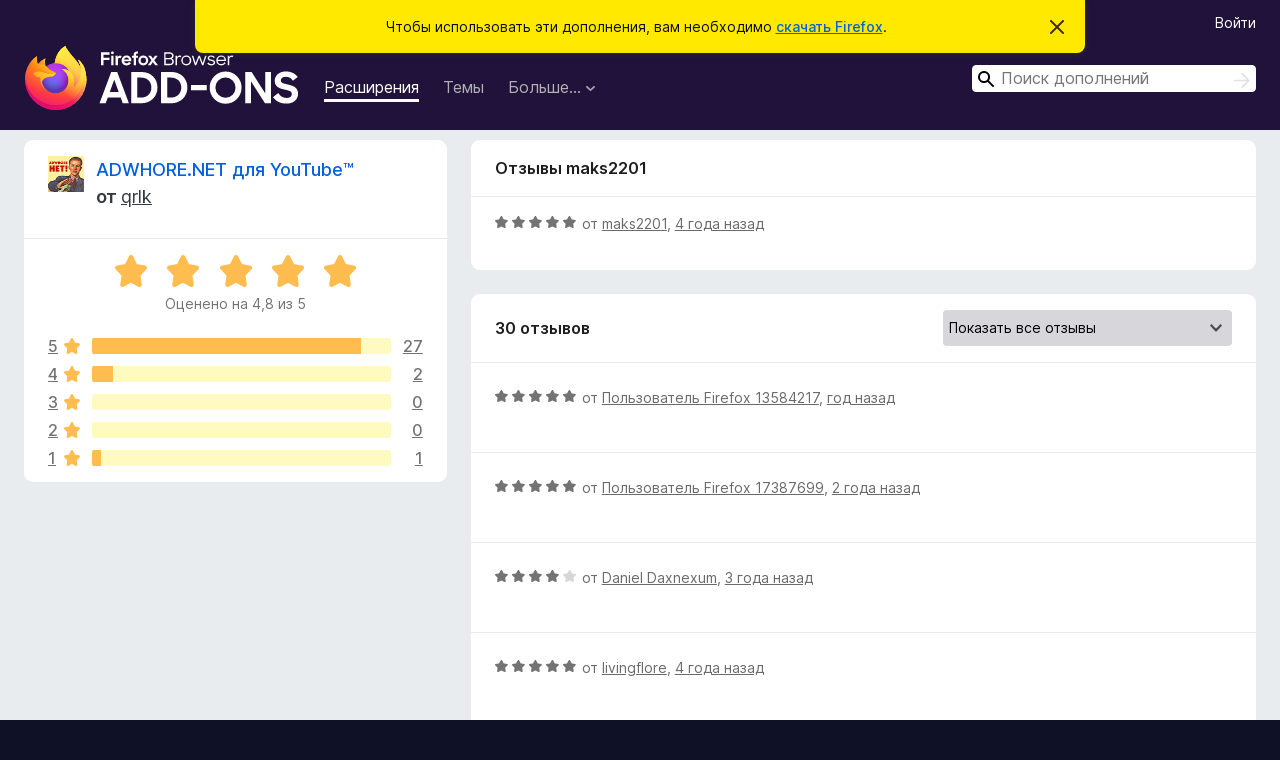

--- FILE ---
content_type: text/html; charset=utf-8
request_url: https://addons.mozilla.org/ru/firefox/addon/adwhore-net/reviews/1745017/
body_size: 13249
content:
<!DOCTYPE html>
<html lang="ru" dir="ltr"><head><title data-react-helmet="true">Отзывы на «ADWHORE.NET для YouTube™» – Дополнения для Firefox (ru)</title><meta charSet="utf-8"/><meta name="viewport" content="width=device-width, initial-scale=1"/><link href="/static-frontend/Inter-roman-subset-en_de_fr_ru_es_pt_pl_it.var.2ce5ad921c3602b1e5370b3c86033681.woff2" crossorigin="anonymous" rel="preload" as="font" type="font/woff2"/><link href="/static-frontend/amo-2c9b371cc4de1aad916e.css" integrity="sha512-xpIl0TE0BdHR7KIMx6yfLd2kiIdWqrmXT81oEQ2j3ierwSeZB5WzmlhM7zJEHvI5XqPZYwMlGu/Pk0f13trpzQ==" crossorigin="anonymous" rel="stylesheet" type="text/css"/><meta data-react-helmet="true" name="description" content="Отзывы и оценки для «ADWHORE.NET для YouTube™». Узнайте, что другие пользователи думают о «ADWHORE.NET для YouTube™», и добавьте его в свой браузер Firefox."/><meta data-react-helmet="true" name="robots" content="noindex, follow"/><link rel="shortcut icon" href="/favicon.ico?v=3"/><link data-react-helmet="true" title="Дополнения для Firefox" rel="search" type="application/opensearchdescription+xml" href="/ru/firefox/opensearch.xml"/></head><body><div id="react-view"><div class="Page-amo"><header class="Header"><div class="Notice Notice-warning GetFirefoxBanner Notice-dismissible"><div class="Notice-icon"></div><div class="Notice-column"><div class="Notice-content"><p class="Notice-text"><span class="GetFirefoxBanner-content">Чтобы использовать эти дополнения, вам необходимо <a class="Button Button--none GetFirefoxBanner-button" href="https://www.mozilla.org/firefox/download/thanks/?s=direct&amp;utm_campaign=amo-fx-cta&amp;utm_content=banner-download-button&amp;utm_medium=referral&amp;utm_source=addons.mozilla.org">скачать Firefox</a>.</span></p></div></div><div class="Notice-dismisser"><button class="Button Button--none Notice-dismisser-button" type="submit"><span class="Icon Icon-inline-content IconXMark Notice-dismisser-icon"><span class="visually-hidden">Скрыть это уведомление</span><svg class="IconXMark-svg" version="1.1" xmlns="http://www.w3.org/2000/svg" xmlns:xlink="http://www.w3.org/1999/xlink"><g class="IconXMark-path" transform="translate(-1.000000, -1.000000)" fill="#0C0C0D"><path d="M1.293,2.707 C1.03304342,2.45592553 0.928787403,2.08412211 1.02030284,1.73449268 C1.11181828,1.38486324 1.38486324,1.11181828 1.73449268,1.02030284 C2.08412211,0.928787403 2.45592553,1.03304342 2.707,1.293 L8,6.586 L13.293,1.293 C13.5440745,1.03304342 13.9158779,0.928787403 14.2655073,1.02030284 C14.6151368,1.11181828 14.8881817,1.38486324 14.9796972,1.73449268 C15.0712126,2.08412211 14.9669566,2.45592553 14.707,2.707 L9.414,8 L14.707,13.293 C15.0859722,13.6853789 15.0805524,14.3090848 14.6948186,14.6948186 C14.3090848,15.0805524 13.6853789,15.0859722 13.293,14.707 L8,9.414 L2.707,14.707 C2.31462111,15.0859722 1.69091522,15.0805524 1.30518142,14.6948186 C0.919447626,14.3090848 0.91402779,13.6853789 1.293,13.293 L6.586,8 L1.293,2.707 Z"></path></g></svg></span></button></div></div><div class="Header-wrapper"><div class="Header-content"><a class="Header-title" href="/ru/firefox/"><span class="visually-hidden">Дополнения для браузера Firefox</span></a></div><ul class="SectionLinks Header-SectionLinks"><li><a class="SectionLinks-link SectionLinks-link-extension SectionLinks-link--active" href="/ru/firefox/extensions/">Расширения</a></li><li><a class="SectionLinks-link SectionLinks-link-theme" href="/ru/firefox/themes/">Темы</a></li><li><div class="DropdownMenu SectionLinks-link SectionLinks-dropdown"><button class="DropdownMenu-button" title="Больше…" type="button" aria-haspopup="true"><span class="DropdownMenu-button-text">Больше…</span><span class="Icon Icon-inverted-caret"></span></button><ul class="DropdownMenu-items" aria-hidden="true" aria-label="submenu"><li class="DropdownMenuItem DropdownMenuItem-section SectionLinks-subheader">для Firefox</li><li class="DropdownMenuItem DropdownMenuItem-link"><a class="SectionLinks-dropdownlink" href="/ru/firefox/language-tools/">Словари и языковые пакеты</a></li><li class="DropdownMenuItem DropdownMenuItem-section SectionLinks-subheader">Другие версии браузера</li><li class="DropdownMenuItem DropdownMenuItem-link"><a class="SectionLinks-clientApp-android" data-clientapp="android" href="/ru/android/">Дополнения для Android</a></li></ul></div></li></ul><div class="Header-user-and-external-links"><a class="Button Button--none Header-authenticate-button Header-button Button--micro" href="#login">Войти</a></div><form action="/ru/firefox/search/" class="SearchForm Header-search-form Header-search-form--desktop" method="GET" data-no-csrf="true" role="search"><div class="AutoSearchInput"><label class="AutoSearchInput-label visually-hidden" for="AutoSearchInput-q">Поиск</label><div class="AutoSearchInput-search-box"><span class="Icon Icon-magnifying-glass AutoSearchInput-icon-magnifying-glass"></span><div role="combobox" aria-haspopup="listbox" aria-owns="react-autowhatever-1" aria-expanded="false"><input type="search" autoComplete="off" aria-autocomplete="list" aria-controls="react-autowhatever-1" class="AutoSearchInput-query" id="AutoSearchInput-q" maxLength="100" minLength="2" name="q" placeholder="Поиск дополнений" value=""/><div id="react-autowhatever-1" role="listbox"></div></div><button class="AutoSearchInput-submit-button" type="submit"><span class="visually-hidden">Поиск</span><span class="Icon Icon-arrow"></span></button></div></div></form></div></header><div class="Page-content"><div class="Page Page-not-homepage"><div class="AppBanner"></div><div class="AddonReviewList AddonReviewList--extension"><section class="Card AddonSummaryCard Card--no-footer"><header class="Card-header"><div class="Card-header-text"><div class="AddonSummaryCard-header"><div class="AddonSummaryCard-header-icon"><a href="/ru/firefox/addon/adwhore-net/"><img class="AddonSummaryCard-header-icon-image" src="https://addons.mozilla.org/user-media/addon_icons/2655/2655594-64.png?modified=55792060" alt="Значок дополнения"/></a></div><div class="AddonSummaryCard-header-text"><h1 class="visually-hidden">Отзывы на «ADWHORE.NET для YouTube™»</h1><h1 class="AddonTitle"><a href="/ru/firefox/addon/adwhore-net/">ADWHORE.NET для YouTube™</a><span class="AddonTitle-author"> <!-- -->от<!-- --> <a href="/ru/firefox/user/16190330/">qrlk</a></span></h1></div></div></div></header><div class="Card-contents"><div class="AddonSummaryCard-overallRatingStars"><div class="Rating Rating--large Rating--yellowStars" title="Оценено на 4,8 из 5"><div class="Rating-star Rating-rating-1 Rating-selected-star" title="Оценено на 4,8 из 5"></div><div class="Rating-star Rating-rating-2 Rating-selected-star" title="Оценено на 4,8 из 5"></div><div class="Rating-star Rating-rating-3 Rating-selected-star" title="Оценено на 4,8 из 5"></div><div class="Rating-star Rating-rating-4 Rating-selected-star" title="Оценено на 4,8 из 5"></div><div class="Rating-star Rating-rating-5 Rating-selected-star" title="Оценено на 4,8 из 5"></div><span class="visually-hidden">Оценено на 4,8 из 5</span></div><div class="AddonSummaryCard-addonAverage">Оценено на 4,8 из 5</div></div><div class="RatingsByStar"><div class="RatingsByStar-graph"><a class="RatingsByStar-row" rel="nofollow" title="Прочитать 27 отзывов с оценкой 5" href="/ru/firefox/addon/adwhore-net/reviews/?score=5"><div class="RatingsByStar-star">5<span class="Icon Icon-star-yellow"></span></div></a><a class="RatingsByStar-row" rel="nofollow" title="Прочитать 27 отзывов с оценкой 5" href="/ru/firefox/addon/adwhore-net/reviews/?score=5"><div class="RatingsByStar-barContainer"><div class="RatingsByStar-bar RatingsByStar-barFrame"><div class="RatingsByStar-bar RatingsByStar-barValue RatingsByStar-barValue--90pct RatingsByStar-partialBar"></div></div></div></a><a class="RatingsByStar-row" rel="nofollow" title="Прочитать 27 отзывов с оценкой 5" href="/ru/firefox/addon/adwhore-net/reviews/?score=5"><div class="RatingsByStar-count">27</div></a><a class="RatingsByStar-row" rel="nofollow" title="Прочитать 2 отзыва с оценкой 4" href="/ru/firefox/addon/adwhore-net/reviews/?score=4"><div class="RatingsByStar-star">4<span class="Icon Icon-star-yellow"></span></div></a><a class="RatingsByStar-row" rel="nofollow" title="Прочитать 2 отзыва с оценкой 4" href="/ru/firefox/addon/adwhore-net/reviews/?score=4"><div class="RatingsByStar-barContainer"><div class="RatingsByStar-bar RatingsByStar-barFrame"><div class="RatingsByStar-bar RatingsByStar-barValue RatingsByStar-barValue--7pct RatingsByStar-partialBar"></div></div></div></a><a class="RatingsByStar-row" rel="nofollow" title="Прочитать 2 отзыва с оценкой 4" href="/ru/firefox/addon/adwhore-net/reviews/?score=4"><div class="RatingsByStar-count">2</div></a><a class="RatingsByStar-row" rel="nofollow" title="Отзывов с оценкой 3 пока нет" href="/ru/firefox/addon/adwhore-net/reviews/?score=3"><div class="RatingsByStar-star">3<span class="Icon Icon-star-yellow"></span></div></a><a class="RatingsByStar-row" rel="nofollow" title="Отзывов с оценкой 3 пока нет" href="/ru/firefox/addon/adwhore-net/reviews/?score=3"><div class="RatingsByStar-barContainer"><div class="RatingsByStar-bar RatingsByStar-barFrame"><div class="RatingsByStar-bar RatingsByStar-barValue RatingsByStar-barValue--0pct RatingsByStar-partialBar"></div></div></div></a><a class="RatingsByStar-row" rel="nofollow" title="Отзывов с оценкой 3 пока нет" href="/ru/firefox/addon/adwhore-net/reviews/?score=3"><div class="RatingsByStar-count">0</div></a><a class="RatingsByStar-row" rel="nofollow" title="Отзывов с оценкой 2 пока нет" href="/ru/firefox/addon/adwhore-net/reviews/?score=2"><div class="RatingsByStar-star">2<span class="Icon Icon-star-yellow"></span></div></a><a class="RatingsByStar-row" rel="nofollow" title="Отзывов с оценкой 2 пока нет" href="/ru/firefox/addon/adwhore-net/reviews/?score=2"><div class="RatingsByStar-barContainer"><div class="RatingsByStar-bar RatingsByStar-barFrame"><div class="RatingsByStar-bar RatingsByStar-barValue RatingsByStar-barValue--0pct RatingsByStar-partialBar"></div></div></div></a><a class="RatingsByStar-row" rel="nofollow" title="Отзывов с оценкой 2 пока нет" href="/ru/firefox/addon/adwhore-net/reviews/?score=2"><div class="RatingsByStar-count">0</div></a><a class="RatingsByStar-row" rel="nofollow" title="Прочитать 1 отзыв с оценкой 1" href="/ru/firefox/addon/adwhore-net/reviews/?score=1"><div class="RatingsByStar-star">1<span class="Icon Icon-star-yellow"></span></div></a><a class="RatingsByStar-row" rel="nofollow" title="Прочитать 1 отзыв с оценкой 1" href="/ru/firefox/addon/adwhore-net/reviews/?score=1"><div class="RatingsByStar-barContainer"><div class="RatingsByStar-bar RatingsByStar-barFrame"><div class="RatingsByStar-bar RatingsByStar-barValue RatingsByStar-barValue--3pct RatingsByStar-partialBar"></div></div></div></a><a class="RatingsByStar-row" rel="nofollow" title="Прочитать 1 отзыв с оценкой 1" href="/ru/firefox/addon/adwhore-net/reviews/?score=1"><div class="RatingsByStar-count">1</div></a></div></div></div></section><div class="AddonReviewList-reviews"><div class="FeaturedAddonReview"><section class="Card FeaturedAddonReview-card Card--no-footer"><header class="Card-header"><div class="Card-header-text">Отзывы maks2201</div></header><div class="Card-contents"><div class="AddonReviewCard AddonReviewCard-ratingOnly AddonReviewCard-viewOnly"><div class="AddonReviewCard-container"><div class="UserReview"><div class="UserReview-byLine"><div class="Rating Rating--small" title="Оценено на 5 из 5"><div class="Rating-star Rating-rating-1 Rating-selected-star" title="Оценено на 5 из 5"></div><div class="Rating-star Rating-rating-2 Rating-selected-star" title="Оценено на 5 из 5"></div><div class="Rating-star Rating-rating-3 Rating-selected-star" title="Оценено на 5 из 5"></div><div class="Rating-star Rating-rating-4 Rating-selected-star" title="Оценено на 5 из 5"></div><div class="Rating-star Rating-rating-5 Rating-selected-star" title="Оценено на 5 из 5"></div><span class="visually-hidden">Оценено на 5 из 5</span></div><span class="AddonReviewCard-authorByLine">от <a href="/ru/firefox/user/16996467/">maks2201</a>, <a title="18 авг. 2021 г., 20:08" href="/ru/firefox/addon/adwhore-net/reviews/1745017/">4 года назад</a></span></div><section class="Card ShowMoreCard UserReview-body UserReview-emptyBody ShowMoreCard--expanded Card--no-style Card--no-header Card--no-footer"><div class="Card-contents"><div class="ShowMoreCard-contents"><div></div></div></div></section><div class="AddonReviewCard-allControls"></div></div></div></div></div></section></div><section class="Card CardList AddonReviewList-reviews-listing"><header class="Card-header"><div class="Card-header-text"><div class="AddonReviewList-cardListHeader"><div class="AddonReviewList-reviewCount">30 отзывов</div><div class="AddonReviewList-filterByScore"><select class="Select AddonReviewList-filterByScoreSelector"><option value="SHOW_ALL_REVIEWS" selected="">Показать все отзывы</option><option value="5">Показать только отзывы с оценкой 5</option><option value="4">Показать только отзывы с оценкой 4</option><option value="3">Показать только отзывы с оценкой 3</option><option value="2">Показать только отзывы с оценкой 2</option><option value="1">Показать только отзывы с оценкой 1</option></select></div></div></div></header><div class="Card-contents"><ul><li><div class="AddonReviewCard AddonReviewCard-ratingOnly AddonReviewCard-viewOnly"><div class="AddonReviewCard-container"><div class="UserReview"><div class="UserReview-byLine"><div class="Rating Rating--small" title="Оценено на 5 из 5"><div class="Rating-star Rating-rating-1 Rating-selected-star" title="Оценено на 5 из 5"></div><div class="Rating-star Rating-rating-2 Rating-selected-star" title="Оценено на 5 из 5"></div><div class="Rating-star Rating-rating-3 Rating-selected-star" title="Оценено на 5 из 5"></div><div class="Rating-star Rating-rating-4 Rating-selected-star" title="Оценено на 5 из 5"></div><div class="Rating-star Rating-rating-5 Rating-selected-star" title="Оценено на 5 из 5"></div><span class="visually-hidden">Оценено на 5 из 5</span></div><span class="AddonReviewCard-authorByLine">от <a href="/ru/firefox/user/13584217/">Пользователь Firefox 13584217</a>, <a title="20 янв. 2025 г., 20:42" href="/ru/firefox/addon/adwhore-net/reviews/2163591/">год назад</a></span></div><section class="Card ShowMoreCard UserReview-body UserReview-emptyBody ShowMoreCard--expanded Card--no-style Card--no-header Card--no-footer"><div class="Card-contents"><div class="ShowMoreCard-contents"><div></div></div></div></section><div class="AddonReviewCard-allControls"></div></div></div></div></li><li><div class="AddonReviewCard AddonReviewCard-ratingOnly AddonReviewCard-viewOnly"><div class="AddonReviewCard-container"><div class="UserReview"><div class="UserReview-byLine"><div class="Rating Rating--small" title="Оценено на 5 из 5"><div class="Rating-star Rating-rating-1 Rating-selected-star" title="Оценено на 5 из 5"></div><div class="Rating-star Rating-rating-2 Rating-selected-star" title="Оценено на 5 из 5"></div><div class="Rating-star Rating-rating-3 Rating-selected-star" title="Оценено на 5 из 5"></div><div class="Rating-star Rating-rating-4 Rating-selected-star" title="Оценено на 5 из 5"></div><div class="Rating-star Rating-rating-5 Rating-selected-star" title="Оценено на 5 из 5"></div><span class="visually-hidden">Оценено на 5 из 5</span></div><span class="AddonReviewCard-authorByLine">от <a href="/ru/firefox/user/17387699/">Пользователь Firefox 17387699</a>, <a title="19 дек. 2023 г., 17:16" href="/ru/firefox/addon/adwhore-net/reviews/2028829/">2 года назад</a></span></div><section class="Card ShowMoreCard UserReview-body UserReview-emptyBody ShowMoreCard--expanded Card--no-style Card--no-header Card--no-footer"><div class="Card-contents"><div class="ShowMoreCard-contents"><div></div></div></div></section><div class="AddonReviewCard-allControls"></div></div></div></div></li><li><div class="AddonReviewCard AddonReviewCard-ratingOnly AddonReviewCard-viewOnly"><div class="AddonReviewCard-container"><div class="UserReview"><div class="UserReview-byLine"><div class="Rating Rating--small" title="Оценено на 4 из 5"><div class="Rating-star Rating-rating-1 Rating-selected-star" title="Оценено на 4 из 5"></div><div class="Rating-star Rating-rating-2 Rating-selected-star" title="Оценено на 4 из 5"></div><div class="Rating-star Rating-rating-3 Rating-selected-star" title="Оценено на 4 из 5"></div><div class="Rating-star Rating-rating-4 Rating-selected-star" title="Оценено на 4 из 5"></div><div class="Rating-star Rating-rating-5" title="Оценено на 4 из 5"></div><span class="visually-hidden">Оценено на 4 из 5</span></div><span class="AddonReviewCard-authorByLine">от <a href="/ru/firefox/user/17943213/">Daniel Daxnexum</a>, <a title="15 июня 2023 г., 17:48" href="/ru/firefox/addon/adwhore-net/reviews/1972031/">3 года назад</a></span></div><section class="Card ShowMoreCard UserReview-body UserReview-emptyBody ShowMoreCard--expanded Card--no-style Card--no-header Card--no-footer"><div class="Card-contents"><div class="ShowMoreCard-contents"><div></div></div></div></section><div class="AddonReviewCard-allControls"></div></div></div></div></li><li><div class="AddonReviewCard AddonReviewCard-ratingOnly AddonReviewCard-viewOnly"><div class="AddonReviewCard-container"><div class="UserReview"><div class="UserReview-byLine"><div class="Rating Rating--small" title="Оценено на 5 из 5"><div class="Rating-star Rating-rating-1 Rating-selected-star" title="Оценено на 5 из 5"></div><div class="Rating-star Rating-rating-2 Rating-selected-star" title="Оценено на 5 из 5"></div><div class="Rating-star Rating-rating-3 Rating-selected-star" title="Оценено на 5 из 5"></div><div class="Rating-star Rating-rating-4 Rating-selected-star" title="Оценено на 5 из 5"></div><div class="Rating-star Rating-rating-5 Rating-selected-star" title="Оценено на 5 из 5"></div><span class="visually-hidden">Оценено на 5 из 5</span></div><span class="AddonReviewCard-authorByLine">от <a href="/ru/firefox/user/16961002/">livingflore</a>, <a title="22 июля 2021 г., 18:27" href="/ru/firefox/addon/adwhore-net/reviews/1735732/">4 года назад</a></span></div><section class="Card ShowMoreCard UserReview-body UserReview-emptyBody ShowMoreCard--expanded Card--no-style Card--no-header Card--no-footer"><div class="Card-contents"><div class="ShowMoreCard-contents"><div></div></div></div></section><div class="AddonReviewCard-allControls"></div></div></div></div></li><li><div class="AddonReviewCard AddonReviewCard-ratingOnly AddonReviewCard-viewOnly"><div class="AddonReviewCard-container"><div class="UserReview"><div class="UserReview-byLine"><div class="Rating Rating--small" title="Оценено на 5 из 5"><div class="Rating-star Rating-rating-1 Rating-selected-star" title="Оценено на 5 из 5"></div><div class="Rating-star Rating-rating-2 Rating-selected-star" title="Оценено на 5 из 5"></div><div class="Rating-star Rating-rating-3 Rating-selected-star" title="Оценено на 5 из 5"></div><div class="Rating-star Rating-rating-4 Rating-selected-star" title="Оценено на 5 из 5"></div><div class="Rating-star Rating-rating-5 Rating-selected-star" title="Оценено на 5 из 5"></div><span class="visually-hidden">Оценено на 5 из 5</span></div><span class="AddonReviewCard-authorByLine">от <a href="/ru/firefox/user/16907984/">Вячеслав</a>, <a title="11 июня 2021 г., 18:05" href="/ru/firefox/addon/adwhore-net/reviews/1721233/">5 лет назад</a></span></div><section class="Card ShowMoreCard UserReview-body UserReview-emptyBody ShowMoreCard--expanded Card--no-style Card--no-header Card--no-footer"><div class="Card-contents"><div class="ShowMoreCard-contents"><div></div></div></div></section><div class="AddonReviewCard-allControls"></div></div></div></div></li><li><div class="AddonReviewCard AddonReviewCard-viewOnly"><div class="AddonReviewCard-container"><div class="UserReview"><div class="UserReview-byLine"><div class="Rating Rating--small" title="Оценено на 5 из 5"><div class="Rating-star Rating-rating-1 Rating-selected-star" title="Оценено на 5 из 5"></div><div class="Rating-star Rating-rating-2 Rating-selected-star" title="Оценено на 5 из 5"></div><div class="Rating-star Rating-rating-3 Rating-selected-star" title="Оценено на 5 из 5"></div><div class="Rating-star Rating-rating-4 Rating-selected-star" title="Оценено на 5 из 5"></div><div class="Rating-star Rating-rating-5 Rating-selected-star" title="Оценено на 5 из 5"></div><span class="visually-hidden">Оценено на 5 из 5</span></div><span class="AddonReviewCard-authorByLine">от <a href="/ru/firefox/user/16879980/">g.zelenoe</a>, <a title="23 мая 2021 г., 14:49" href="/ru/firefox/addon/adwhore-net/reviews/1711536/">5 лет назад</a></span></div><section class="Card ShowMoreCard UserReview-body ShowMoreCard--expanded Card--no-style Card--no-header Card--no-footer"><div class="Card-contents"><div class="ShowMoreCard-contents"><div>Работает.</div></div></div></section><div class="AddonReviewCard-allControls"><div><button aria-describedby="flag-review-TooltipMenu" class="TooltipMenu-opener AddonReviewCard-control FlagReviewMenu-menu" title="Отметить этот отзыв" type="button">Отметить</button></div></div></div></div></div></li><li><div class="AddonReviewCard AddonReviewCard-viewOnly"><div class="AddonReviewCard-container"><div class="UserReview"><div class="UserReview-byLine"><div class="Rating Rating--small" title="Оценено на 5 из 5"><div class="Rating-star Rating-rating-1 Rating-selected-star" title="Оценено на 5 из 5"></div><div class="Rating-star Rating-rating-2 Rating-selected-star" title="Оценено на 5 из 5"></div><div class="Rating-star Rating-rating-3 Rating-selected-star" title="Оценено на 5 из 5"></div><div class="Rating-star Rating-rating-4 Rating-selected-star" title="Оценено на 5 из 5"></div><div class="Rating-star Rating-rating-5 Rating-selected-star" title="Оценено на 5 из 5"></div><span class="visually-hidden">Оценено на 5 из 5</span></div><span class="AddonReviewCard-authorByLine">от <a href="/ru/firefox/user/16791436/">Renorder</a>, <a title="29 мар. 2021 г., 19:21" href="/ru/firefox/addon/adwhore-net/reviews/1688455/">5 лет назад</a></span></div><section class="Card ShowMoreCard UserReview-body ShowMoreCard--expanded Card--no-style Card--no-header Card--no-footer"><div class="Card-contents"><div class="ShowMoreCard-contents"><div>Спустя неделю пользования могу сказать что приложение довольно удобное. Есть некоторые аспекты, которые реализованы странно и лично на мой взгляд бессмысленно (к примеру указание описания рекламы, которую ты выделяешь, или флаги "группировок"), но в целом с задачей вполне справляется.<br>Из недостатков: невозможно внести изменения в чужие сегменты, дабы более точно скорректировать границы рекламы и смягчить прерывание видео (некоторые пользователи не заморачиваются и выделяют рекламу очень грубо без подгонки по десятым долям секунды); отсутствует возможность отправить подтверждение, что чужой сегмент вырезан правильно (некоторые сегменты не пропускаются автоматически, так как у пользователя, что выделил сегмент, недостаточно "репутации"). Не исключаю что я просто плохо разобрался, по этому извините, если не прав)<br>Но несмотря на такие незначительные недостатки функционал полностью того стоит!)</div></div></div></section><div class="AddonReviewCard-allControls"><div><button aria-describedby="flag-review-TooltipMenu" class="TooltipMenu-opener AddonReviewCard-control FlagReviewMenu-menu" title="Отметить этот отзыв" type="button">Отметить</button></div></div></div></div></div></li><li><div class="AddonReviewCard AddonReviewCard-viewOnly"><div class="AddonReviewCard-container"><div class="UserReview"><div class="UserReview-byLine"><div class="Rating Rating--small" title="Оценено на 5 из 5"><div class="Rating-star Rating-rating-1 Rating-selected-star" title="Оценено на 5 из 5"></div><div class="Rating-star Rating-rating-2 Rating-selected-star" title="Оценено на 5 из 5"></div><div class="Rating-star Rating-rating-3 Rating-selected-star" title="Оценено на 5 из 5"></div><div class="Rating-star Rating-rating-4 Rating-selected-star" title="Оценено на 5 из 5"></div><div class="Rating-star Rating-rating-5 Rating-selected-star" title="Оценено на 5 из 5"></div><span class="visually-hidden">Оценено на 5 из 5</span></div><span class="AddonReviewCard-authorByLine">от <a href="/ru/firefox/user/16578154/">Пользователь Firefox 16578154</a>, <a title="7 янв. 2021 г., 16:48" href="/ru/firefox/addon/adwhore-net/reviews/1648246/">5 лет назад</a></span></div><section class="Card ShowMoreCard UserReview-body ShowMoreCard--expanded Card--no-style Card--no-header Card--no-footer"><div class="Card-contents"><div class="ShowMoreCard-contents"><div>Расширение реализует одну давно витавшую в воздухе идею - создание базы рекламных вставок и исключения их из просматриваемых пользователем видео на YouTube. И делает это хорошо. Ошибок в работе расширения за месяц использования не выявлено. Отдельно хочу отметить интерфейс расширения - он удобен и вполне понятен даже неопытному пользователю. Спасибо авторам!</div></div></div></section><div class="AddonReviewCard-allControls"><div><button aria-describedby="flag-review-TooltipMenu" class="TooltipMenu-opener AddonReviewCard-control FlagReviewMenu-menu" title="Отметить этот отзыв" type="button">Отметить</button></div></div></div></div></div></li><li><div class="AddonReviewCard AddonReviewCard-ratingOnly AddonReviewCard-viewOnly"><div class="AddonReviewCard-container"><div class="UserReview"><div class="UserReview-byLine"><div class="Rating Rating--small" title="Оценено на 5 из 5"><div class="Rating-star Rating-rating-1 Rating-selected-star" title="Оценено на 5 из 5"></div><div class="Rating-star Rating-rating-2 Rating-selected-star" title="Оценено на 5 из 5"></div><div class="Rating-star Rating-rating-3 Rating-selected-star" title="Оценено на 5 из 5"></div><div class="Rating-star Rating-rating-4 Rating-selected-star" title="Оценено на 5 из 5"></div><div class="Rating-star Rating-rating-5 Rating-selected-star" title="Оценено на 5 из 5"></div><span class="visually-hidden">Оценено на 5 из 5</span></div><span class="AddonReviewCard-authorByLine">от <a href="/ru/firefox/user/13616395/">Пользователь Firefox 13616395</a>, <a title="24 дек. 2020 г., 11:18" href="/ru/firefox/addon/adwhore-net/reviews/1642066/">5 лет назад</a></span></div><section class="Card ShowMoreCard UserReview-body UserReview-emptyBody ShowMoreCard--expanded Card--no-style Card--no-header Card--no-footer"><div class="Card-contents"><div class="ShowMoreCard-contents"><div></div></div></div></section><div class="AddonReviewCard-allControls"></div></div></div></div></li><li><div class="AddonReviewCard AddonReviewCard-viewOnly"><div class="AddonReviewCard-container"><div class="UserReview"><div class="UserReview-byLine"><div class="Rating Rating--small" title="Оценено на 5 из 5"><div class="Rating-star Rating-rating-1 Rating-selected-star" title="Оценено на 5 из 5"></div><div class="Rating-star Rating-rating-2 Rating-selected-star" title="Оценено на 5 из 5"></div><div class="Rating-star Rating-rating-3 Rating-selected-star" title="Оценено на 5 из 5"></div><div class="Rating-star Rating-rating-4 Rating-selected-star" title="Оценено на 5 из 5"></div><div class="Rating-star Rating-rating-5 Rating-selected-star" title="Оценено на 5 из 5"></div><span class="visually-hidden">Оценено на 5 из 5</span></div><span class="AddonReviewCard-authorByLine">от <a href="/ru/firefox/user/14488348/">Пользователь Firefox 14488348</a>, <a title="23 дек. 2020 г., 7:28" href="/ru/firefox/addon/adwhore-net/reviews/1641608/">5 лет назад</a></span></div><section class="Card ShowMoreCard UserReview-body ShowMoreCard--expanded Card--no-style Card--no-header Card--no-footer"><div class="Card-contents"><div class="ShowMoreCard-contents"><div>На удивление полезное расширение, однозначно советую всем</div></div></div></section><div class="AddonReviewCard-allControls"><div><button aria-describedby="flag-review-TooltipMenu" class="TooltipMenu-opener AddonReviewCard-control FlagReviewMenu-menu" title="Отметить этот отзыв" type="button">Отметить</button></div></div></div></div></div></li><li><div class="AddonReviewCard AddonReviewCard-viewOnly"><div class="AddonReviewCard-container"><div class="UserReview"><div class="UserReview-byLine"><div class="Rating Rating--small" title="Оценено на 5 из 5"><div class="Rating-star Rating-rating-1 Rating-selected-star" title="Оценено на 5 из 5"></div><div class="Rating-star Rating-rating-2 Rating-selected-star" title="Оценено на 5 из 5"></div><div class="Rating-star Rating-rating-3 Rating-selected-star" title="Оценено на 5 из 5"></div><div class="Rating-star Rating-rating-4 Rating-selected-star" title="Оценено на 5 из 5"></div><div class="Rating-star Rating-rating-5 Rating-selected-star" title="Оценено на 5 из 5"></div><span class="visually-hidden">Оценено на 5 из 5</span></div><span class="AddonReviewCard-authorByLine">от <a href="/ru/firefox/user/16527090/">Wolod</a>, <a title="17 дек. 2020 г., 20:12" href="/ru/firefox/addon/adwhore-net/reviews/1639314/">5 лет назад</a></span></div><section class="Card ShowMoreCard UserReview-body ShowMoreCard--expanded Card--no-style Card--no-header Card--no-footer"><div class="Card-contents"><div class="ShowMoreCard-contents"><div>Very good plugin that is based on a community work. Basically members of community mark the ad segments in the videos so others can skip them entirely. You can skip the ads automatically or manually if you want to support a favorite creator. I was happy to report a few ads and will definitely continue doing so.</div></div></div></section><div class="AddonReviewCard-allControls"><div><button aria-describedby="flag-review-TooltipMenu" class="TooltipMenu-opener AddonReviewCard-control FlagReviewMenu-menu" title="Отметить этот отзыв" type="button">Отметить</button></div></div></div></div></div></li><li><div class="AddonReviewCard AddonReviewCard-viewOnly"><div class="AddonReviewCard-container"><div class="UserReview"><div class="UserReview-byLine"><div class="Rating Rating--small" title="Оценено на 5 из 5"><div class="Rating-star Rating-rating-1 Rating-selected-star" title="Оценено на 5 из 5"></div><div class="Rating-star Rating-rating-2 Rating-selected-star" title="Оценено на 5 из 5"></div><div class="Rating-star Rating-rating-3 Rating-selected-star" title="Оценено на 5 из 5"></div><div class="Rating-star Rating-rating-4 Rating-selected-star" title="Оценено на 5 из 5"></div><div class="Rating-star Rating-rating-5 Rating-selected-star" title="Оценено на 5 из 5"></div><span class="visually-hidden">Оценено на 5 из 5</span></div><span class="AddonReviewCard-authorByLine">от <a href="/ru/firefox/user/11656504/">SensoR</a>, <a title="2 нояб. 2020 г., 20:51" href="/ru/firefox/addon/adwhore-net/reviews/1618122/">5 лет назад</a></span></div><section class="Card ShowMoreCard UserReview-body ShowMoreCard--expanded Card--no-style Card--no-header Card--no-footer"><div class="Card-contents"><div class="ShowMoreCard-contents"><div>Всё круто. Расширение позволяет пропускать встроенную рекламу вручную или автоматически</div></div></div></section><div class="AddonReviewCard-allControls"><div><button aria-describedby="flag-review-TooltipMenu" class="TooltipMenu-opener AddonReviewCard-control FlagReviewMenu-menu" title="Отметить этот отзыв" type="button">Отметить</button></div></div></div></div></div></li><li><div class="AddonReviewCard AddonReviewCard-viewOnly"><div class="AddonReviewCard-container"><div class="UserReview"><div class="UserReview-byLine"><div class="Rating Rating--small" title="Оценено на 5 из 5"><div class="Rating-star Rating-rating-1 Rating-selected-star" title="Оценено на 5 из 5"></div><div class="Rating-star Rating-rating-2 Rating-selected-star" title="Оценено на 5 из 5"></div><div class="Rating-star Rating-rating-3 Rating-selected-star" title="Оценено на 5 из 5"></div><div class="Rating-star Rating-rating-4 Rating-selected-star" title="Оценено на 5 из 5"></div><div class="Rating-star Rating-rating-5 Rating-selected-star" title="Оценено на 5 из 5"></div><span class="visually-hidden">Оценено на 5 из 5</span></div><span class="AddonReviewCard-authorByLine">от <a href="/ru/firefox/user/14958199/">SenyaDiamond</a>, <a title="28 окт. 2020 г., 14:36" href="/ru/firefox/addon/adwhore-net/reviews/1615295/">5 лет назад</a></span></div><section class="Card ShowMoreCard UserReview-body ShowMoreCard--expanded Card--no-style Card--no-header Card--no-footer"><div class="Card-contents"><div class="ShowMoreCard-contents"><div>Приложение ещё развивается но идея очень хорошая.  Нужно ввести какой-то рейтинг пользователям за отправленные жалобы, и более удобный механизм отправки и выделения нужного сегмента придумать )</div></div></div></section><div class="AddonReviewCard-allControls"><div><button aria-describedby="flag-review-TooltipMenu" class="TooltipMenu-opener AddonReviewCard-control FlagReviewMenu-menu" title="Отметить этот отзыв" type="button">Отметить</button></div></div></div></div></div></li><li><div class="AddonReviewCard AddonReviewCard-viewOnly"><div class="AddonReviewCard-container"><div class="UserReview"><div class="UserReview-byLine"><div class="Rating Rating--small" title="Оценено на 5 из 5"><div class="Rating-star Rating-rating-1 Rating-selected-star" title="Оценено на 5 из 5"></div><div class="Rating-star Rating-rating-2 Rating-selected-star" title="Оценено на 5 из 5"></div><div class="Rating-star Rating-rating-3 Rating-selected-star" title="Оценено на 5 из 5"></div><div class="Rating-star Rating-rating-4 Rating-selected-star" title="Оценено на 5 из 5"></div><div class="Rating-star Rating-rating-5 Rating-selected-star" title="Оценено на 5 из 5"></div><span class="visually-hidden">Оценено на 5 из 5</span></div><span class="AddonReviewCard-authorByLine">от <a href="/ru/firefox/user/16376464/">r0P9l4A9l_JlABA</a>, <a title="20 окт. 2020 г., 13:55" href="/ru/firefox/addon/adwhore-net/reviews/1611312/">5 лет назад</a></span></div><section class="Card ShowMoreCard UserReview-body ShowMoreCard--expanded Card--no-style Card--no-header Card--no-footer"><div class="Card-contents"><div class="ShowMoreCard-contents"><div>Очень полезное расширение, чтобы избавится реклам зажравшихся ютуберов</div></div></div></section><div class="AddonReviewCard-allControls"><div><button aria-describedby="flag-review-TooltipMenu" class="TooltipMenu-opener AddonReviewCard-control FlagReviewMenu-menu" title="Отметить этот отзыв" type="button">Отметить</button></div></div></div></div><div class="AddonReviewCard-reply"><div class="AddonReviewCard AddonReviewCard-isReply AddonReviewCard-viewOnly"><div class="AddonReviewCard-container"><div class="UserReview"><div class="UserReview-byLine"><h4 class="UserReview-reply-header"><span class="Icon Icon-reply-arrow"></span>Ответ разработчика</h4><span class="">размещено <a title="20 окт. 2020 г., 21:05" href="/ru/firefox/addon/adwhore-net/reviews/1611459/">5 лет назад</a></span></div><section class="Card ShowMoreCard UserReview-body ShowMoreCard--expanded Card--no-style Card--no-header Card--no-footer"><div class="Card-contents"><div class="ShowMoreCard-contents"><div>Спасибо за отзыв!</div></div></div></section><div class="AddonReviewCard-allControls"><div><button aria-describedby="flag-review-TooltipMenu" class="TooltipMenu-opener AddonReviewCard-control FlagReviewMenu-menu" title="Отметить этот ответ разработчика" type="button">Отметить</button></div></div></div></div></div></div></div></li><li><div class="AddonReviewCard AddonReviewCard-viewOnly"><div class="AddonReviewCard-container"><div class="UserReview"><div class="UserReview-byLine"><div class="Rating Rating--small" title="Оценено на 5 из 5"><div class="Rating-star Rating-rating-1 Rating-selected-star" title="Оценено на 5 из 5"></div><div class="Rating-star Rating-rating-2 Rating-selected-star" title="Оценено на 5 из 5"></div><div class="Rating-star Rating-rating-3 Rating-selected-star" title="Оценено на 5 из 5"></div><div class="Rating-star Rating-rating-4 Rating-selected-star" title="Оценено на 5 из 5"></div><div class="Rating-star Rating-rating-5 Rating-selected-star" title="Оценено на 5 из 5"></div><span class="visually-hidden">Оценено на 5 из 5</span></div><span class="AddonReviewCard-authorByLine">от <a href="/ru/firefox/user/15362894/">Пользователь Firefox 15362894</a>, <a title="20 окт. 2020 г., 13:00" href="/ru/firefox/addon/adwhore-net/reviews/1611291/">5 лет назад</a></span></div><section class="Card ShowMoreCard UserReview-body ShowMoreCard--expanded Card--no-style Card--no-header Card--no-footer"><div class="Card-contents"><div class="ShowMoreCard-contents"><div>Идея превосходная, но вручную неудобно гоняться за секундами. Тем более сложно сделать бесшовный вырез чтобы не пропали слова. Видео сразу кажется рваным. Не смог добавить корректную обрезку в конце видео на канале PRO Hi-Tech, обрезка портит. Посмотрю ещё в пассивном режиме, успехов. Нейросетку бы! Это не я должен выделять границы и гоняться за секундами, плагин должен помочь чтобы было в удовольствие резать.</div></div></div></section><div class="AddonReviewCard-allControls"><div><button aria-describedby="flag-review-TooltipMenu" class="TooltipMenu-opener AddonReviewCard-control FlagReviewMenu-menu" title="Отметить этот отзыв" type="button">Отметить</button></div></div></div></div><div class="AddonReviewCard-reply"><div class="AddonReviewCard AddonReviewCard-isReply AddonReviewCard-viewOnly"><div class="AddonReviewCard-container"><div class="UserReview"><div class="UserReview-byLine"><h4 class="UserReview-reply-header"><span class="Icon Icon-reply-arrow"></span>Ответ разработчика</h4><span class="">размещено <a title="20 окт. 2020 г., 21:11" href="/ru/firefox/addon/adwhore-net/reviews/1611466/">5 лет назад</a></span></div><section class="Card ShowMoreCard UserReview-body ShowMoreCard--expanded Card--no-style Card--no-header Card--no-footer"><div class="Card-contents"><div class="ShowMoreCard-contents"><div>Спасибо за отзыв!<br><br>Я думаю, что сегментатор можно сделать лучше, но у меня не хватает для этого практических навыков. Я надеюсь, что в будущем кто-нибудь из сообщества поможет мне сделать его лучше, но пока я сосредоточен на разработке основной части проекта - базы данных ютуберов, частью которого является это расширение.<br><br>Нейросеть на очень ранних стадиях разработки, у меня уже есть несколько идей как призвать на помощь проекту готовые решения и концепт собственного решения. Заменить человека на первых порах не получится, но отмечать рекламу станет проще и отмеченные пользователями предзаписанные вставки вроде Raid Shadow Legends будут вырезаться на раз-два.</div></div></div></section><div class="AddonReviewCard-allControls"><div><button aria-describedby="flag-review-TooltipMenu" class="TooltipMenu-opener AddonReviewCard-control FlagReviewMenu-menu" title="Отметить этот ответ разработчика" type="button">Отметить</button></div></div></div></div></div></div></div></li><li><div class="AddonReviewCard AddonReviewCard-ratingOnly AddonReviewCard-viewOnly"><div class="AddonReviewCard-container"><div class="UserReview"><div class="UserReview-byLine"><div class="Rating Rating--small" title="Оценено на 5 из 5"><div class="Rating-star Rating-rating-1 Rating-selected-star" title="Оценено на 5 из 5"></div><div class="Rating-star Rating-rating-2 Rating-selected-star" title="Оценено на 5 из 5"></div><div class="Rating-star Rating-rating-3 Rating-selected-star" title="Оценено на 5 из 5"></div><div class="Rating-star Rating-rating-4 Rating-selected-star" title="Оценено на 5 из 5"></div><div class="Rating-star Rating-rating-5 Rating-selected-star" title="Оценено на 5 из 5"></div><span class="visually-hidden">Оценено на 5 из 5</span></div><span class="AddonReviewCard-authorByLine">от <a href="/ru/firefox/user/14227793/">Пользователь Firefox 14227793</a>, <a title="16 сент. 2020 г., 8:11" href="/ru/firefox/addon/adwhore-net/reviews/1596976/">5 лет назад</a></span></div><section class="Card ShowMoreCard UserReview-body UserReview-emptyBody ShowMoreCard--expanded Card--no-style Card--no-header Card--no-footer"><div class="Card-contents"><div class="ShowMoreCard-contents"><div></div></div></div></section><div class="AddonReviewCard-allControls"></div></div></div></div></li><li><div class="AddonReviewCard AddonReviewCard-viewOnly"><div class="AddonReviewCard-container"><div class="UserReview"><div class="UserReview-byLine"><div class="Rating Rating--small" title="Оценено на 5 из 5"><div class="Rating-star Rating-rating-1 Rating-selected-star" title="Оценено на 5 из 5"></div><div class="Rating-star Rating-rating-2 Rating-selected-star" title="Оценено на 5 из 5"></div><div class="Rating-star Rating-rating-3 Rating-selected-star" title="Оценено на 5 из 5"></div><div class="Rating-star Rating-rating-4 Rating-selected-star" title="Оценено на 5 из 5"></div><div class="Rating-star Rating-rating-5 Rating-selected-star" title="Оценено на 5 из 5"></div><span class="visually-hidden">Оценено на 5 из 5</span></div><span class="AddonReviewCard-authorByLine">от <a href="/ru/firefox/user/15079455/">Floopin</a>, <a title="15 сент. 2020 г., 17:37" href="/ru/firefox/addon/adwhore-net/reviews/1596701/">5 лет назад</a></span></div><section class="Card ShowMoreCard UserReview-body ShowMoreCard--expanded Card--no-style Card--no-header Card--no-footer"><div class="Card-contents"><div class="ShowMoreCard-contents"><div>Просто кайф! Работает отлично, многие видео популярных блогеров сразу помечаются, в разы приятнее стало пользоваться ютубом.</div></div></div></section><div class="AddonReviewCard-allControls"><div><button aria-describedby="flag-review-TooltipMenu" class="TooltipMenu-opener AddonReviewCard-control FlagReviewMenu-menu" title="Отметить этот отзыв" type="button">Отметить</button></div></div></div></div><div class="AddonReviewCard-reply"><div class="AddonReviewCard AddonReviewCard-isReply AddonReviewCard-viewOnly"><div class="AddonReviewCard-container"><div class="UserReview"><div class="UserReview-byLine"><h4 class="UserReview-reply-header"><span class="Icon Icon-reply-arrow"></span>Ответ разработчика</h4><span class="">размещено <a title="20 окт. 2020 г., 21:05" href="/ru/firefox/addon/adwhore-net/reviews/1611460/">5 лет назад</a></span></div><section class="Card ShowMoreCard UserReview-body ShowMoreCard--expanded Card--no-style Card--no-header Card--no-footer"><div class="Card-contents"><div class="ShowMoreCard-contents"><div>Спасибо за отзыв!</div></div></div></section><div class="AddonReviewCard-allControls"><div><button aria-describedby="flag-review-TooltipMenu" class="TooltipMenu-opener AddonReviewCard-control FlagReviewMenu-menu" title="Отметить этот ответ разработчика" type="button">Отметить</button></div></div></div></div></div></div></div></li><li><div class="AddonReviewCard AddonReviewCard-viewOnly"><div class="AddonReviewCard-container"><div class="UserReview"><div class="UserReview-byLine"><div class="Rating Rating--small" title="Оценено на 5 из 5"><div class="Rating-star Rating-rating-1 Rating-selected-star" title="Оценено на 5 из 5"></div><div class="Rating-star Rating-rating-2 Rating-selected-star" title="Оценено на 5 из 5"></div><div class="Rating-star Rating-rating-3 Rating-selected-star" title="Оценено на 5 из 5"></div><div class="Rating-star Rating-rating-4 Rating-selected-star" title="Оценено на 5 из 5"></div><div class="Rating-star Rating-rating-5 Rating-selected-star" title="Оценено на 5 из 5"></div><span class="visually-hidden">Оценено на 5 из 5</span></div><span class="AddonReviewCard-authorByLine">от <a href="/ru/firefox/user/16291720/">Milord Freeman</a>, <a title="12 сент. 2020 г., 16:13" href="/ru/firefox/addon/adwhore-net/reviews/1595492/">5 лет назад</a></span></div><section class="Card ShowMoreCard UserReview-body ShowMoreCard--expanded Card--no-style Card--no-header Card--no-footer"><div class="Card-contents"><div class="ShowMoreCard-contents"><div>Хорошее дополнение с простым, но немного непривычным интерфейсом, придется потратить чуть времени на настройку, правда все хорошо описано непосредственно в самом дополнении; понравилась возможность автоскипа рекламных фрагментов, а так же открытость разработчика к общению с сообществом. Хотя пока еще альфа версия, но уже функциональна и свою задачу выполняет.</div></div></div></section><div class="AddonReviewCard-allControls"><div><button aria-describedby="flag-review-TooltipMenu" class="TooltipMenu-opener AddonReviewCard-control FlagReviewMenu-menu" title="Отметить этот отзыв" type="button">Отметить</button></div></div></div></div><div class="AddonReviewCard-reply"><div class="AddonReviewCard AddonReviewCard-isReply AddonReviewCard-viewOnly"><div class="AddonReviewCard-container"><div class="UserReview"><div class="UserReview-byLine"><h4 class="UserReview-reply-header"><span class="Icon Icon-reply-arrow"></span>Ответ разработчика</h4><span class="">размещено <a title="20 окт. 2020 г., 21:05" href="/ru/firefox/addon/adwhore-net/reviews/1611458/">5 лет назад</a></span></div><section class="Card ShowMoreCard UserReview-body ShowMoreCard--expanded Card--no-style Card--no-header Card--no-footer"><div class="Card-contents"><div class="ShowMoreCard-contents"><div>Спасибо за отзыв!</div></div></div></section><div class="AddonReviewCard-allControls"><div><button aria-describedby="flag-review-TooltipMenu" class="TooltipMenu-opener AddonReviewCard-control FlagReviewMenu-menu" title="Отметить этот ответ разработчика" type="button">Отметить</button></div></div></div></div></div></div></div></li><li><div class="AddonReviewCard AddonReviewCard-viewOnly"><div class="AddonReviewCard-container"><div class="UserReview"><div class="UserReview-byLine"><div class="Rating Rating--small" title="Оценено на 5 из 5"><div class="Rating-star Rating-rating-1 Rating-selected-star" title="Оценено на 5 из 5"></div><div class="Rating-star Rating-rating-2 Rating-selected-star" title="Оценено на 5 из 5"></div><div class="Rating-star Rating-rating-3 Rating-selected-star" title="Оценено на 5 из 5"></div><div class="Rating-star Rating-rating-4 Rating-selected-star" title="Оценено на 5 из 5"></div><div class="Rating-star Rating-rating-5 Rating-selected-star" title="Оценено на 5 из 5"></div><span class="visually-hidden">Оценено на 5 из 5</span></div><span class="AddonReviewCard-authorByLine">от <a href="/ru/firefox/user/15960809/">Пользователь Firefox 15960809</a>, <a title="12 сент. 2020 г., 4:23" href="/ru/firefox/addon/adwhore-net/reviews/1595304/">5 лет назад</a></span></div><section class="Card ShowMoreCard UserReview-body ShowMoreCard--expanded Card--no-style Card--no-header Card--no-footer"><div class="Card-contents"><div class="ShowMoreCard-contents"><div>сделай ютуб чище, приложи свои силы, вместе победим!</div></div></div></section><div class="AddonReviewCard-allControls"><div><button aria-describedby="flag-review-TooltipMenu" class="TooltipMenu-opener AddonReviewCard-control FlagReviewMenu-menu" title="Отметить этот отзыв" type="button">Отметить</button></div></div></div></div><div class="AddonReviewCard-reply"><div class="AddonReviewCard AddonReviewCard-isReply AddonReviewCard-viewOnly"><div class="AddonReviewCard-container"><div class="UserReview"><div class="UserReview-byLine"><h4 class="UserReview-reply-header"><span class="Icon Icon-reply-arrow"></span>Ответ разработчика</h4><span class="">размещено <a title="20 окт. 2020 г., 21:04" href="/ru/firefox/addon/adwhore-net/reviews/1611457/">5 лет назад</a></span></div><section class="Card ShowMoreCard UserReview-body ShowMoreCard--expanded Card--no-style Card--no-header Card--no-footer"><div class="Card-contents"><div class="ShowMoreCard-contents"><div>угу =)</div></div></div></section><div class="AddonReviewCard-allControls"><div><button aria-describedby="flag-review-TooltipMenu" class="TooltipMenu-opener AddonReviewCard-control FlagReviewMenu-menu" title="Отметить этот ответ разработчика" type="button">Отметить</button></div></div></div></div></div></div></div></li><li><div class="AddonReviewCard AddonReviewCard-ratingOnly AddonReviewCard-viewOnly"><div class="AddonReviewCard-container"><div class="UserReview"><div class="UserReview-byLine"><div class="Rating Rating--small" title="Оценено на 5 из 5"><div class="Rating-star Rating-rating-1 Rating-selected-star" title="Оценено на 5 из 5"></div><div class="Rating-star Rating-rating-2 Rating-selected-star" title="Оценено на 5 из 5"></div><div class="Rating-star Rating-rating-3 Rating-selected-star" title="Оценено на 5 из 5"></div><div class="Rating-star Rating-rating-4 Rating-selected-star" title="Оценено на 5 из 5"></div><div class="Rating-star Rating-rating-5 Rating-selected-star" title="Оценено на 5 из 5"></div><span class="visually-hidden">Оценено на 5 из 5</span></div><span class="AddonReviewCard-authorByLine">от <a href="/ru/firefox/user/16281773/">CaJlaT</a>, <a title="8 сент. 2020 г., 8:45" href="/ru/firefox/addon/adwhore-net/reviews/1593707/">5 лет назад</a></span></div><section class="Card ShowMoreCard UserReview-body UserReview-emptyBody ShowMoreCard--expanded Card--no-style Card--no-header Card--no-footer"><div class="Card-contents"><div class="ShowMoreCard-contents"><div></div></div></div></section><div class="AddonReviewCard-allControls"></div></div></div></div></li><li><div class="AddonReviewCard AddonReviewCard-viewOnly"><div class="AddonReviewCard-container"><div class="UserReview"><div class="UserReview-byLine"><div class="Rating Rating--small" title="Оценено на 5 из 5"><div class="Rating-star Rating-rating-1 Rating-selected-star" title="Оценено на 5 из 5"></div><div class="Rating-star Rating-rating-2 Rating-selected-star" title="Оценено на 5 из 5"></div><div class="Rating-star Rating-rating-3 Rating-selected-star" title="Оценено на 5 из 5"></div><div class="Rating-star Rating-rating-4 Rating-selected-star" title="Оценено на 5 из 5"></div><div class="Rating-star Rating-rating-5 Rating-selected-star" title="Оценено на 5 из 5"></div><span class="visually-hidden">Оценено на 5 из 5</span></div><span class="AddonReviewCard-authorByLine">от <a href="/ru/firefox/user/16277239/">Пользователь Firefox 16277239</a>, <a title="6 сент. 2020 г., 8:16" href="/ru/firefox/addon/adwhore-net/reviews/1592857/">5 лет назад</a></span></div><section class="Card ShowMoreCard UserReview-body ShowMoreCard--expanded Card--no-style Card--no-header Card--no-footer"><div class="Card-contents"><div class="ShowMoreCard-contents"><div>Отлично работает! спасибо за приложение.</div></div></div></section><div class="AddonReviewCard-allControls"><div><button aria-describedby="flag-review-TooltipMenu" class="TooltipMenu-opener AddonReviewCard-control FlagReviewMenu-menu" title="Отметить этот отзыв" type="button">Отметить</button></div></div></div></div><div class="AddonReviewCard-reply"><div class="AddonReviewCard AddonReviewCard-isReply AddonReviewCard-viewOnly"><div class="AddonReviewCard-container"><div class="UserReview"><div class="UserReview-byLine"><h4 class="UserReview-reply-header"><span class="Icon Icon-reply-arrow"></span>Ответ разработчика</h4><span class="">размещено <a title="20 окт. 2020 г., 21:03" href="/ru/firefox/addon/adwhore-net/reviews/1611455/">5 лет назад</a></span></div><section class="Card ShowMoreCard UserReview-body ShowMoreCard--expanded Card--no-style Card--no-header Card--no-footer"><div class="Card-contents"><div class="ShowMoreCard-contents"><div>Пожалуйста!</div></div></div></section><div class="AddonReviewCard-allControls"><div><button aria-describedby="flag-review-TooltipMenu" class="TooltipMenu-opener AddonReviewCard-control FlagReviewMenu-menu" title="Отметить этот ответ разработчика" type="button">Отметить</button></div></div></div></div></div></div></div></li><li><div class="AddonReviewCard AddonReviewCard-viewOnly"><div class="AddonReviewCard-container"><div class="UserReview"><div class="UserReview-byLine"><div class="Rating Rating--small" title="Оценено на 5 из 5"><div class="Rating-star Rating-rating-1 Rating-selected-star" title="Оценено на 5 из 5"></div><div class="Rating-star Rating-rating-2 Rating-selected-star" title="Оценено на 5 из 5"></div><div class="Rating-star Rating-rating-3 Rating-selected-star" title="Оценено на 5 из 5"></div><div class="Rating-star Rating-rating-4 Rating-selected-star" title="Оценено на 5 из 5"></div><div class="Rating-star Rating-rating-5 Rating-selected-star" title="Оценено на 5 из 5"></div><span class="visually-hidden">Оценено на 5 из 5</span></div><span class="AddonReviewCard-authorByLine">от <a href="/ru/firefox/user/16271284/">YOUareBREATHtaking</a>, <a title="3 сент. 2020 г., 14:39" href="/ru/firefox/addon/adwhore-net/reviews/1591750/">5 лет назад</a></span></div><section class="Card ShowMoreCard UserReview-body ShowMoreCard--expanded Card--no-style Card--no-header Card--no-footer"><div class="Card-contents"><div class="ShowMoreCard-contents"><div>best thing yet. helps me a lot to clear out junk and fraud casino ads, thanks to the devs i hope this movement get bigger</div></div></div></section><div class="AddonReviewCard-allControls"><div><button aria-describedby="flag-review-TooltipMenu" class="TooltipMenu-opener AddonReviewCard-control FlagReviewMenu-menu" title="Отметить этот отзыв" type="button">Отметить</button></div></div></div></div><div class="AddonReviewCard-reply"><div class="AddonReviewCard AddonReviewCard-isReply AddonReviewCard-viewOnly"><div class="AddonReviewCard-container"><div class="UserReview"><div class="UserReview-byLine"><h4 class="UserReview-reply-header"><span class="Icon Icon-reply-arrow"></span>Ответ разработчика</h4><span class="">размещено <a title="20 окт. 2020 г., 21:04" href="/ru/firefox/addon/adwhore-net/reviews/1611456/">5 лет назад</a></span></div><section class="Card ShowMoreCard UserReview-body ShowMoreCard--expanded Card--no-style Card--no-header Card--no-footer"><div class="Card-contents"><div class="ShowMoreCard-contents"><div>Thanks for the kind words and your submitted segments!</div></div></div></section><div class="AddonReviewCard-allControls"><div><button aria-describedby="flag-review-TooltipMenu" class="TooltipMenu-opener AddonReviewCard-control FlagReviewMenu-menu" title="Отметить этот ответ разработчика" type="button">Отметить</button></div></div></div></div></div></div></div></li><li><div class="AddonReviewCard AddonReviewCard-viewOnly"><div class="AddonReviewCard-container"><div class="UserReview"><div class="UserReview-byLine"><div class="Rating Rating--small" title="Оценено на 5 из 5"><div class="Rating-star Rating-rating-1 Rating-selected-star" title="Оценено на 5 из 5"></div><div class="Rating-star Rating-rating-2 Rating-selected-star" title="Оценено на 5 из 5"></div><div class="Rating-star Rating-rating-3 Rating-selected-star" title="Оценено на 5 из 5"></div><div class="Rating-star Rating-rating-4 Rating-selected-star" title="Оценено на 5 из 5"></div><div class="Rating-star Rating-rating-5 Rating-selected-star" title="Оценено на 5 из 5"></div><span class="visually-hidden">Оценено на 5 из 5</span></div><span class="AddonReviewCard-authorByLine">от <a href="/ru/firefox/user/16263603/">Пользователь Firefox 16263603</a>, <a title="31 авг. 2020 г., 12:15" href="/ru/firefox/addon/adwhore-net/reviews/1590218/">5 лет назад</a></span></div><section class="Card ShowMoreCard UserReview-body ShowMoreCard--expanded Card--no-style Card--no-header Card--no-footer"><div class="Card-contents"><div class="ShowMoreCard-contents"><div>This extension is just awesome!<br>does what it claims to do and benefits the community you can report when you see some in-video ad and other people will just get an skip-ad button that way you save their time, also they save your time by reporting on popular video, so far i saved 20 mins.</div></div></div></section><div class="AddonReviewCard-allControls"><div><button aria-describedby="flag-review-TooltipMenu" class="TooltipMenu-opener AddonReviewCard-control FlagReviewMenu-menu" title="Отметить этот отзыв" type="button">Отметить</button></div></div></div></div><div class="AddonReviewCard-reply"><div class="AddonReviewCard AddonReviewCard-isReply AddonReviewCard-viewOnly"><div class="AddonReviewCard-container"><div class="UserReview"><div class="UserReview-byLine"><h4 class="UserReview-reply-header"><span class="Icon Icon-reply-arrow"></span>Ответ разработчика</h4><span class="">размещено <a title="20 окт. 2020 г., 21:03" href="/ru/firefox/addon/adwhore-net/reviews/1611454/">5 лет назад</a></span></div><section class="Card ShowMoreCard UserReview-body ShowMoreCard--expanded Card--no-style Card--no-header Card--no-footer"><div class="Card-contents"><div class="ShowMoreCard-contents"><div>Thanks for the kind words!</div></div></div></section><div class="AddonReviewCard-allControls"><div><button aria-describedby="flag-review-TooltipMenu" class="TooltipMenu-opener AddonReviewCard-control FlagReviewMenu-menu" title="Отметить этот ответ разработчика" type="button">Отметить</button></div></div></div></div></div></div></div></li><li><div class="AddonReviewCard AddonReviewCard-viewOnly"><div class="AddonReviewCard-container"><div class="UserReview"><div class="UserReview-byLine"><div class="Rating Rating--small" title="Оценено на 4 из 5"><div class="Rating-star Rating-rating-1 Rating-selected-star" title="Оценено на 4 из 5"></div><div class="Rating-star Rating-rating-2 Rating-selected-star" title="Оценено на 4 из 5"></div><div class="Rating-star Rating-rating-3 Rating-selected-star" title="Оценено на 4 из 5"></div><div class="Rating-star Rating-rating-4 Rating-selected-star" title="Оценено на 4 из 5"></div><div class="Rating-star Rating-rating-5" title="Оценено на 4 из 5"></div><span class="visually-hidden">Оценено на 4 из 5</span></div><span class="AddonReviewCard-authorByLine">от <a href="/ru/firefox/user/16263397/">Alik Send</a>, <a title="31 авг. 2020 г., 10:41" href="/ru/firefox/addon/adwhore-net/reviews/1590190/">5 лет назад</a></span></div><section class="Card ShowMoreCard UserReview-body ShowMoreCard--expanded Card--no-style Card--no-header Card--no-footer"><div class="Card-contents"><div class="ShowMoreCard-contents"><div>Всё ещё сырое и нужно много доработок, но уже можно пользоваться и помогать другим. Ожидаем улучшений!</div></div></div></section><div class="AddonReviewCard-allControls"><div><button aria-describedby="flag-review-TooltipMenu" class="TooltipMenu-opener AddonReviewCard-control FlagReviewMenu-menu" title="Отметить этот отзыв" type="button">Отметить</button></div></div></div></div><div class="AddonReviewCard-reply"><div class="AddonReviewCard AddonReviewCard-isReply AddonReviewCard-viewOnly"><div class="AddonReviewCard-container"><div class="UserReview"><div class="UserReview-byLine"><h4 class="UserReview-reply-header"><span class="Icon Icon-reply-arrow"></span>Ответ разработчика</h4><span class="">размещено <a title="20 окт. 2020 г., 21:03" href="/ru/firefox/addon/adwhore-net/reviews/1611452/">5 лет назад</a></span></div><section class="Card ShowMoreCard UserReview-body ShowMoreCard--expanded Card--no-style Card--no-header Card--no-footer"><div class="Card-contents"><div class="ShowMoreCard-contents"><div>Спасибо за отзыв! Проект всё ещё на ранней стадии, но в ближайшие месяцы я обещаю уделять ему больше времени!</div></div></div></section><div class="AddonReviewCard-allControls"><div><button aria-describedby="flag-review-TooltipMenu" class="TooltipMenu-opener AddonReviewCard-control FlagReviewMenu-menu" title="Отметить этот ответ разработчика" type="button">Отметить</button></div></div></div></div></div></div></div></li></ul></div><footer class="Card-footer undefined"><div class="Paginate"><div class="Paginate-links"><button class="Button Button--cancel Paginate-item Paginate-item--previous Button--disabled" type="submit" disabled="">Назад</button><button class="Button Button--cancel Paginate-item Paginate-item--current-page Button--disabled" type="submit" disabled="">1</button><a rel="next" class="Button Button--cancel Paginate-item" href="/ru/firefox/addon/adwhore-net/reviews/?page=2">2</a><a rel="next" class="Button Button--cancel Paginate-item Paginate-item--next" href="/ru/firefox/addon/adwhore-net/reviews/?page=2">Вперёд</a></div><div class="Paginate-page-number">Страница 1 из 2</div></div></footer></section></div></div></div></div><footer class="Footer"><div class="Footer-wrapper"><div class="Footer-mozilla-link-wrapper"><a class="Footer-mozilla-link" href="https://mozilla.org/" title="Перейти на домашнюю страницу Mozilla"><span class="Icon Icon-mozilla Footer-mozilla-logo"><span class="visually-hidden">Перейти на домашнюю страницу Mozilla</span></span></a></div><section class="Footer-amo-links"><h4 class="Footer-links-header"><a href="/ru/firefox/">Дополнения</a></h4><ul class="Footer-links"><li><a href="/ru/about">О сайте</a></li><li><a class="Footer-blog-link" href="/blog/">Блог дополнений для Firefox</a></li><li><a class="Footer-extension-workshop-link" href="https://extensionworkshop.com/?utm_content=footer-link&amp;utm_medium=referral&amp;utm_source=addons.mozilla.org">Мастерская расширений</a></li><li><a href="/ru/developers/">Центр разработчика</a></li><li><a class="Footer-developer-policies-link" href="https://extensionworkshop.com/documentation/publish/add-on-policies/?utm_medium=photon-footer&amp;utm_source=addons.mozilla.org">Политики разработчика</a></li><li><a class="Footer-community-blog-link" href="https://blog.mozilla.com/addons?utm_content=footer-link&amp;utm_medium=referral&amp;utm_source=addons.mozilla.org">Блог Сообщества</a></li><li><a href="https://discourse.mozilla-community.org/c/add-ons">Форум</a></li><li><a class="Footer-bug-report-link" href="https://developer.mozilla.org/docs/Mozilla/Add-ons/Contact_us">Сообщить об ошибке</a></li><li><a href="/ru/review_guide">Руководство по написанию отзывов</a></li></ul></section><section class="Footer-browsers-links"><h4 class="Footer-links-header">Браузеры</h4><ul class="Footer-links"><li><a class="Footer-desktop-link" href="https://www.mozilla.org/firefox/new/?utm_content=footer-link&amp;utm_medium=referral&amp;utm_source=addons.mozilla.org">Desktop</a></li><li><a class="Footer-mobile-link" href="https://www.mozilla.org/firefox/mobile/?utm_content=footer-link&amp;utm_medium=referral&amp;utm_source=addons.mozilla.org">Mobile</a></li><li><a class="Footer-enterprise-link" href="https://www.mozilla.org/firefox/enterprise/?utm_content=footer-link&amp;utm_medium=referral&amp;utm_source=addons.mozilla.org">Enterprise</a></li></ul></section><section class="Footer-product-links"><h4 class="Footer-links-header">Продукты</h4><ul class="Footer-links"><li><a class="Footer-browsers-link" href="https://www.mozilla.org/firefox/browsers/?utm_content=footer-link&amp;utm_medium=referral&amp;utm_source=addons.mozilla.org">Browsers</a></li><li><a class="Footer-vpn-link" href="https://www.mozilla.org/products/vpn/?utm_content=footer-link&amp;utm_medium=referral&amp;utm_source=addons.mozilla.org#pricing">VPN</a></li><li><a class="Footer-relay-link" href="https://relay.firefox.com/?utm_content=footer-link&amp;utm_medium=referral&amp;utm_source=addons.mozilla.org">Relay</a></li><li><a class="Footer-monitor-link" href="https://monitor.firefox.com/?utm_content=footer-link&amp;utm_medium=referral&amp;utm_source=addons.mozilla.org">Monitor</a></li><li><a class="Footer-pocket-link" href="https://getpocket.com?utm_content=footer-link&amp;utm_medium=referral&amp;utm_source=addons.mozilla.org">Pocket</a></li></ul><ul class="Footer-links Footer-links-social"><li class="Footer-link-social"><a href="https://bsky.app/profile/firefox.com"><span class="Icon Icon-bluesky"><span class="visually-hidden">Bluesky (@firefox.com)</span></span></a></li><li class="Footer-link-social"><a href="https://www.instagram.com/firefox/"><span class="Icon Icon-instagram"><span class="visually-hidden">Instagram (Firefox)</span></span></a></li><li class="Footer-link-social"><a href="https://www.youtube.com/firefoxchannel"><span class="Icon Icon-youtube"><span class="visually-hidden">YouTube (firefoxchannel)</span></span></a></li></ul></section><ul class="Footer-legal-links"><li><a class="Footer-privacy-link" href="https://www.mozilla.org/privacy/websites/">Приватность</a></li><li><a class="Footer-cookies-link" href="https://www.mozilla.org/privacy/websites/">Куки</a></li><li><a class="Footer-legal-link" href="https://www.mozilla.org/about/legal/amo-policies/">Юридическая информация</a></li></ul><p class="Footer-copyright">За исключением случаев, <a href="https://www.mozilla.org/en-US/about/legal/">описанных здесь</a>, содержимое этого сайта лицензировано на условиях <a href="https://creativecommons.org/licenses/by-sa/3.0/">лицензии Creative Commons «Атрибуция — На тех же условиях» версии 3.0</a> или любой более поздней версии.</p><div class="Footer-language-picker"><div class="LanguagePicker"><label for="lang-picker" class="LanguagePicker-header">Изменить язык</label><select class="LanguagePicker-selector" id="lang-picker"><option value="cs">Čeština</option><option value="de">Deutsch</option><option value="dsb">Dolnoserbšćina</option><option value="el">Ελληνικά</option><option value="en-CA">English (Canadian)</option><option value="en-GB">English (British)</option><option value="en-US">English (US)</option><option value="es-AR">Español (de Argentina)</option><option value="es-CL">Español (de Chile)</option><option value="es-ES">Español (de España)</option><option value="es-MX">Español (de México)</option><option value="fi">suomi</option><option value="fr">Français</option><option value="fur">Furlan</option><option value="fy-NL">Frysk</option><option value="he">עברית</option><option value="hr">Hrvatski</option><option value="hsb">Hornjoserbsce</option><option value="hu">magyar</option><option value="ia">Interlingua</option><option value="it">Italiano</option><option value="ja">日本語</option><option value="ka">ქართული</option><option value="kab">Taqbaylit</option><option value="ko">한국어</option><option value="nb-NO">Norsk bokmål</option><option value="nl">Nederlands</option><option value="nn-NO">Norsk nynorsk</option><option value="pl">Polski</option><option value="pt-BR">Português (do Brasil)</option><option value="pt-PT">Português (Europeu)</option><option value="ro">Română</option><option value="ru" selected="">Русский</option><option value="sk">slovenčina</option><option value="sl">Slovenščina</option><option value="sq">Shqip</option><option value="sv-SE">Svenska</option><option value="tr">Türkçe</option><option value="uk">Українська</option><option value="vi">Tiếng Việt</option><option value="zh-CN">中文 (简体)</option><option value="zh-TW">正體中文 (繁體)</option></select></div></div></div></footer></div></div><script type="application/json" id="redux-store-state">{"abuse":{"byGUID":{},"loading":false},"addons":{"byID":{"2655594":{"authors":[{"id":16190330,"name":"qrlk","url":"https:\u002F\u002Faddons.mozilla.org\u002Fru\u002Ffirefox\u002Fuser\u002F16190330\u002F","username":"anonymous-83abaac278b41541fd380ea43fcd6c94","picture_url":null}],"average_daily_users":93,"categories":["feeds-news-blogging","privacy-security"],"contributions_url":{"url":"https:\u002F\u002Fwww.patreon.com\u002Fqrlk?utm_content=product-page-contribute&utm_medium=referral&utm_source=addons.mozilla.org","outgoing":"https:\u002F\u002Fprod.outgoing.prod.webservices.mozgcp.net\u002Fv1\u002F3123ceb1f6d18b1ba273727fbb0c8079158b3097b773671da109d28bd595689c\u002Fhttps%3A\u002F\u002Fwww.patreon.com\u002Fqrlk%3Futm_content=product-page-contribute&utm_medium=referral&utm_source=addons.mozilla.org"},"created":"2020-08-03T00:49:20Z","default_locale":"en-US","description":"\u003Cb\u003EADN блокирует рекламу блогеров на Ютуб.\u003C\u002Fb\u003E\n\nНаши пользователи сообщают о рекламе в видео, оценивают репорты друг друга и соревнуются между собой.\nКогда вы откроете видео, которое уже изучили наши агенты, все рекламные интеграции будут отмечены и вы сможете их пропустить!\n\nУровень приемлемости вычисляется для каждой рекламы. Он зависит от предыдущего поведения блогера и категории конкретной рекламы. Если блогер не связывался с сомнительными рекламодателями, был честен со своей аудиторией и отмечает что в видео есть реклама: этот уровень будет вышел.\n\nЕсли этот уровень ниже чем тот, который вы выберите, и ADN уверен в качестве репорта, реклама будет пропущена автоматически.\n\nМы хотим восстановить и поддерживать баланс между коммерческой помойкой и клубом альтуистов.\n\nВы поможете нам?","developer_comments":null,"edit_url":"https:\u002F\u002Faddons.mozilla.org\u002Fru\u002Fdevelopers\u002Faddon\u002Fadwhore-net\u002Fedit","guid":"{97a94cb5-bae9-4a72-ac7a-e7fbe5940adf}","has_eula":false,"has_privacy_policy":true,"homepage":{"url":"https:\u002F\u002Fadwhore.net","outgoing":"https:\u002F\u002Fprod.outgoing.prod.webservices.mozgcp.net\u002Fv1\u002Fba75fa55fbcf4b3aedb162fdfb8fbc1f2d1b5f806ae9a0ad47a524cb8ed62a30\u002Fhttps%3A\u002F\u002Fadwhore.net"},"icon_url":"https:\u002F\u002Faddons.mozilla.org\u002Fuser-media\u002Faddon_icons\u002F2655\u002F2655594-64.png?modified=55792060","icons":{"32":"https:\u002F\u002Faddons.mozilla.org\u002Fuser-media\u002Faddon_icons\u002F2655\u002F2655594-32.png?modified=55792060","64":"https:\u002F\u002Faddons.mozilla.org\u002Fuser-media\u002Faddon_icons\u002F2655\u002F2655594-64.png?modified=55792060","128":"https:\u002F\u002Faddons.mozilla.org\u002Fuser-media\u002Faddon_icons\u002F2655\u002F2655594-128.png?modified=55792060"},"id":2655594,"is_disabled":false,"is_experimental":false,"is_noindexed":false,"last_updated":"2025-11-27T13:15:38Z","name":"ADWHORE.NET для YouTube™","previews":[{"h":800,"src":"https:\u002F\u002Faddons.mozilla.org\u002Fuser-media\u002Fpreviews\u002Ffull\u002F243\u002F243268.png?modified=1622136042","thumbnail_h":333,"thumbnail_src":"https:\u002F\u002Faddons.mozilla.org\u002Fuser-media\u002Fpreviews\u002Fthumbs\u002F243\u002F243268.jpg?modified=1622136042","thumbnail_w":533,"title":"Реклама отмечена в прогресс баре","w":1280},{"h":800,"src":"https:\u002F\u002Faddons.mozilla.org\u002Fuser-media\u002Fpreviews\u002Ffull\u002F243\u002F243269.png?modified=1622136045","thumbnail_h":333,"thumbnail_src":"https:\u002F\u002Faddons.mozilla.org\u002Fuser-media\u002Fpreviews\u002Fthumbs\u002F243\u002F243269.jpg?modified=1622136045","thumbnail_w":533,"title":"Отмечайте рекламу в видео, чтобы другие могли пропустить её","w":1280},{"h":800,"src":"https:\u002F\u002Faddons.mozilla.org\u002Fuser-media\u002Fpreviews\u002Ffull\u002F243\u002F243270.png?modified=1622136048","thumbnail_h":333,"thumbnail_src":"https:\u002F\u002Faddons.mozilla.org\u002Fuser-media\u002Fpreviews\u002Fthumbs\u002F243\u002F243270.jpg?modified=1622136048","thumbnail_w":533,"title":"Выбирайте категорию рекламы, чтобы ADN смог определить, приемлема реклама или нет","w":1280},{"h":800,"src":"https:\u002F\u002Faddons.mozilla.org\u002Fuser-media\u002Fpreviews\u002Ffull\u002F243\u002F243271.png?modified=1622136054","thumbnail_h":333,"thumbnail_src":"https:\u002F\u002Faddons.mozilla.org\u002Fuser-media\u002Fpreviews\u002Fthumbs\u002F243\u002F243271.jpg?modified=1622136054","thumbnail_w":533,"title":"Пропускайте рекламу кнопкой или автоматически (настраивается)","w":1280},{"h":800,"src":"https:\u002F\u002Faddons.mozilla.org\u002Fuser-media\u002Fpreviews\u002Ffull\u002F243\u002F243272.png?modified=1622136057","thumbnail_h":333,"thumbnail_src":"https:\u002F\u002Faddons.mozilla.org\u002Fuser-media\u002Fpreviews\u002Fthumbs\u002F243\u002F243272.jpg?modified=1622136057","thumbnail_w":533,"title":"Будьте героем!","w":1280}],"promoted":[],"ratings":{"average":4.8,"bayesian_average":4.576485291527991,"count":30,"text_count":19,"grouped_counts":{"1":1,"2":0,"3":0,"4":2,"5":27}},"requires_payment":false,"review_url":"https:\u002F\u002Faddons.mozilla.org\u002Fru\u002Freviewers\u002Freview\u002F2655594","slug":"adwhore-net","status":"public","summary":"Расширение для YouTube, которое блокирует рекламные интеграции продажных блогеров.","support_email":"hi@qrlk.me","support_url":{"url":"https:\u002F\u002Fadwhore.net\u002Fru","outgoing":"https:\u002F\u002Fprod.outgoing.prod.webservices.mozgcp.net\u002Fv1\u002Fcdeea9b4b4c9eece7b61924803cc4c1ae8cc09e1d78801629263f33cc57dd806\u002Fhttps%3A\u002F\u002Fadwhore.net\u002Fru"},"tags":[],"type":"extension","url":"https:\u002F\u002Faddons.mozilla.org\u002Fru\u002Ffirefox\u002Faddon\u002Fadwhore-net\u002F","weekly_downloads":3,"currentVersionId":6085399,"isMozillaSignedExtension":false,"isAndroidCompatible":false}},"byIdInURL":{"adwhore-net":2655594},"byGUID":{"{97a94cb5-bae9-4a72-ac7a-e7fbe5940adf}":2655594},"bySlug":{"adwhore-net":2655594},"infoBySlug":{},"lang":"ru","loadingByIdInURL":{"adwhore-net":false}},"addonsByAuthors":{"byAddonId":{},"byAddonSlug":{},"byAuthorId":{},"countFor":{},"lang":"ru","loadingFor":{}},"api":{"clientApp":"firefox","lang":"ru","regionCode":"US","requestId":"438517f1-c700-4700-b3b2-1ba4e4e963ae","token":null,"userAgent":"Mozilla\u002F5.0 (Macintosh; Intel Mac OS X 10_15_7) AppleWebKit\u002F537.36 (KHTML, like Gecko) Chrome\u002F131.0.0.0 Safari\u002F537.36; ClaudeBot\u002F1.0; +claudebot@anthropic.com)","userAgentInfo":{"browser":{"name":"Chrome","version":"131.0.0.0","major":"131"},"device":{"vendor":"Apple","model":"Macintosh"},"os":{"name":"Mac OS","version":"10.15.7"}}},"autocomplete":{"lang":"ru","loading":false,"suggestions":[]},"blocks":{"blocks":{},"lang":"ru"},"categories":{"categories":null,"loading":false},"collections":{"byId":{},"bySlug":{},"current":{"id":null,"loading":false},"userCollections":{},"addonInCollections":{},"isCollectionBeingModified":false,"hasAddonBeenAdded":false,"hasAddonBeenRemoved":false,"editingCollectionDetails":false,"lang":"ru"},"collectionAbuseReports":{"byCollectionId":{}},"errors":{"src\u002Famo\u002Fpages\u002FAddonReviewList\u002Findex.js-adwhore-net-":null,"src\u002Famo\u002Fcomponents\u002FFeaturedAddonReview\u002Findex.js-1745017":null},"errorPage":{"clearOnNext":true,"error":null,"hasError":false,"statusCode":null},"experiments":{},"home":{"homeShelves":null,"isLoading":false,"lang":"ru","resetStateOnNextChange":false,"resultsLoaded":false,"shelves":{}},"installations":{},"landing":{"addonType":null,"category":null,"recommended":{"count":0,"results":[]},"highlyRated":{"count":0,"results":[]},"lang":"ru","loading":false,"trending":{"count":0,"results":[]},"resultsLoaded":false},"languageTools":{"byID":{},"lang":"ru"},"recommendations":{"byGuid":{},"lang":"ru"},"redirectTo":{"url":null,"status":null},"reviews":{"lang":"ru","permissions":{},"byAddon":{"adwhore-net":{"data":{"pageSize":25,"reviewCount":30,"reviews":[2163591,2028829,1972031,1745017,1735732,1721233,1711536,1688455,1648246,1642066,1641608,1639314,1618122,1615295,1611312,1611291,1596976,1596701,1595492,1595304,1593707,1592857,1591750,1590218,1590190]},"page":"1","score":null}},"byId":{"1590190":{"reviewAddon":{"iconUrl":"https:\u002F\u002Faddons.mozilla.org\u002Fuser-media\u002Faddon_icons\u002F2655\u002F2655594-64.png?modified=55792060","id":2655594,"name":"ADWHORE.NET для YouTube™","slug":"adwhore-net"},"body":"Всё ещё сырое и нужно много доработок, но уже можно пользоваться и помогать другим. Ожидаем улучшений!","created":"2020-08-31T10:41:44Z","id":1590190,"isDeleted":false,"isDeveloperReply":false,"isLatest":true,"score":4,"reply":{"reviewAddon":{"iconUrl":"https:\u002F\u002Faddons.mozilla.org\u002Fuser-media\u002Faddon_icons\u002F2655\u002F2655594-64.png?modified=55792060","id":2655594,"name":"ADWHORE.NET для YouTube™","slug":"adwhore-net"},"body":"Спасибо за отзыв! Проект всё ещё на ранней стадии, но в ближайшие месяцы я обещаю уделять ему больше времени!","created":"2020-10-20T21:03:07Z","id":1611452,"isDeleted":false,"isDeveloperReply":true,"isLatest":true,"score":null,"reply":null,"userId":16190330,"userName":"qrlk","userUrl":"https:\u002F\u002Faddons.mozilla.org\u002Fru\u002Ffirefox\u002Fuser\u002F16190330\u002F","versionId":null},"userId":16263397,"userName":"Alik Send","userUrl":"https:\u002F\u002Faddons.mozilla.org\u002Fru\u002Ffirefox\u002Fuser\u002F16263397\u002F","versionId":5089807},"1590218":{"reviewAddon":{"iconUrl":"https:\u002F\u002Faddons.mozilla.org\u002Fuser-media\u002Faddon_icons\u002F2655\u002F2655594-64.png?modified=55792060","id":2655594,"name":"ADWHORE.NET для YouTube™","slug":"adwhore-net"},"body":"This extension is just awesome!\ndoes what it claims to do and benefits the community you can report when you see some in-video ad and other people will just get an skip-ad button that way you save their time, also they save your time by reporting on popular video, so far i saved 20 mins.","created":"2020-08-31T12:15:46Z","id":1590218,"isDeleted":false,"isDeveloperReply":false,"isLatest":true,"score":5,"reply":{"reviewAddon":{"iconUrl":"https:\u002F\u002Faddons.mozilla.org\u002Fuser-media\u002Faddon_icons\u002F2655\u002F2655594-64.png?modified=55792060","id":2655594,"name":"ADWHORE.NET для YouTube™","slug":"adwhore-net"},"body":"Thanks for the kind words!","created":"2020-10-20T21:03:47Z","id":1611454,"isDeleted":false,"isDeveloperReply":true,"isLatest":true,"score":null,"reply":null,"userId":16190330,"userName":"qrlk","userUrl":"https:\u002F\u002Faddons.mozilla.org\u002Fru\u002Ffirefox\u002Fuser\u002F16190330\u002F","versionId":null},"userId":16263603,"userName":"Пользователь Firefox 16263603","userUrl":"https:\u002F\u002Faddons.mozilla.org\u002Fru\u002Ffirefox\u002Fuser\u002F16263603\u002F","versionId":5089807},"1591750":{"reviewAddon":{"iconUrl":"https:\u002F\u002Faddons.mozilla.org\u002Fuser-media\u002Faddon_icons\u002F2655\u002F2655594-64.png?modified=55792060","id":2655594,"name":"ADWHORE.NET для YouTube™","slug":"adwhore-net"},"body":"best thing yet. helps me a lot to clear out junk and fraud casino ads, thanks to the devs i hope this movement get bigger","created":"2020-09-03T14:39:38Z","id":1591750,"isDeleted":false,"isDeveloperReply":false,"isLatest":true,"score":5,"reply":{"reviewAddon":{"iconUrl":"https:\u002F\u002Faddons.mozilla.org\u002Fuser-media\u002Faddon_icons\u002F2655\u002F2655594-64.png?modified=55792060","id":2655594,"name":"ADWHORE.NET для YouTube™","slug":"adwhore-net"},"body":"Thanks for the kind words and your submitted segments!","created":"2020-10-20T21:04:29Z","id":1611456,"isDeleted":false,"isDeveloperReply":true,"isLatest":true,"score":null,"reply":null,"userId":16190330,"userName":"qrlk","userUrl":"https:\u002F\u002Faddons.mozilla.org\u002Fru\u002Ffirefox\u002Fuser\u002F16190330\u002F","versionId":null},"userId":16271284,"userName":"YOUareBREATHtaking","userUrl":"https:\u002F\u002Faddons.mozilla.org\u002Fru\u002Ffirefox\u002Fuser\u002F16271284\u002F","versionId":5089807},"1592857":{"reviewAddon":{"iconUrl":"https:\u002F\u002Faddons.mozilla.org\u002Fuser-media\u002Faddon_icons\u002F2655\u002F2655594-64.png?modified=55792060","id":2655594,"name":"ADWHORE.NET для YouTube™","slug":"adwhore-net"},"body":"Отлично работает! спасибо за приложение.","created":"2020-09-06T08:16:53Z","id":1592857,"isDeleted":false,"isDeveloperReply":false,"isLatest":true,"score":5,"reply":{"reviewAddon":{"iconUrl":"https:\u002F\u002Faddons.mozilla.org\u002Fuser-media\u002Faddon_icons\u002F2655\u002F2655594-64.png?modified=55792060","id":2655594,"name":"ADWHORE.NET для YouTube™","slug":"adwhore-net"},"body":"Пожалуйста!","created":"2020-10-20T21:03:55Z","id":1611455,"isDeleted":false,"isDeveloperReply":true,"isLatest":true,"score":null,"reply":null,"userId":16190330,"userName":"qrlk","userUrl":"https:\u002F\u002Faddons.mozilla.org\u002Fru\u002Ffirefox\u002Fuser\u002F16190330\u002F","versionId":null},"userId":16277239,"userName":"Пользователь Firefox 16277239","userUrl":"https:\u002F\u002Faddons.mozilla.org\u002Fru\u002Ffirefox\u002Fuser\u002F16277239\u002F","versionId":5093796},"1593707":{"reviewAddon":{"iconUrl":"https:\u002F\u002Faddons.mozilla.org\u002Fuser-media\u002Faddon_icons\u002F2655\u002F2655594-64.png?modified=55792060","id":2655594,"name":"ADWHORE.NET для YouTube™","slug":"adwhore-net"},"body":null,"created":"2020-09-08T08:45:56Z","id":1593707,"isDeleted":false,"isDeveloperReply":false,"isLatest":true,"score":5,"reply":null,"userId":16281773,"userName":"CaJlaT","userUrl":"https:\u002F\u002Faddons.mozilla.org\u002Fru\u002Ffirefox\u002Fuser\u002F16281773\u002F","versionId":5093796},"1595304":{"reviewAddon":{"iconUrl":"https:\u002F\u002Faddons.mozilla.org\u002Fuser-media\u002Faddon_icons\u002F2655\u002F2655594-64.png?modified=55792060","id":2655594,"name":"ADWHORE.NET для YouTube™","slug":"adwhore-net"},"body":"сделай ютуб чище, приложи свои силы, вместе победим!","created":"2020-09-12T04:23:54Z","id":1595304,"isDeleted":false,"isDeveloperReply":false,"isLatest":true,"score":5,"reply":{"reviewAddon":{"iconUrl":"https:\u002F\u002Faddons.mozilla.org\u002Fuser-media\u002Faddon_icons\u002F2655\u002F2655594-64.png?modified=55792060","id":2655594,"name":"ADWHORE.NET для YouTube™","slug":"adwhore-net"},"body":"угу =)","created":"2020-10-20T21:04:46Z","id":1611457,"isDeleted":false,"isDeveloperReply":true,"isLatest":true,"score":null,"reply":null,"userId":16190330,"userName":"qrlk","userUrl":"https:\u002F\u002Faddons.mozilla.org\u002Fru\u002Ffirefox\u002Fuser\u002F16190330\u002F","versionId":null},"userId":15960809,"userName":"Пользователь Firefox 15960809","userUrl":"https:\u002F\u002Faddons.mozilla.org\u002Fru\u002Ffirefox\u002Fuser\u002F15960809\u002F","versionId":5096995},"1595492":{"reviewAddon":{"iconUrl":"https:\u002F\u002Faddons.mozilla.org\u002Fuser-media\u002Faddon_icons\u002F2655\u002F2655594-64.png?modified=55792060","id":2655594,"name":"ADWHORE.NET для YouTube™","slug":"adwhore-net"},"body":"Хорошее дополнение с простым, но немного непривычным интерфейсом, придется потратить чуть времени на настройку, правда все хорошо описано непосредственно в самом дополнении; понравилась возможность автоскипа рекламных фрагментов, а так же открытость разработчика к общению с сообществом. Хотя пока еще альфа версия, но уже функциональна и свою задачу выполняет.","created":"2020-09-12T16:13:05Z","id":1595492,"isDeleted":false,"isDeveloperReply":false,"isLatest":true,"score":5,"reply":{"reviewAddon":{"iconUrl":"https:\u002F\u002Faddons.mozilla.org\u002Fuser-media\u002Faddon_icons\u002F2655\u002F2655594-64.png?modified=55792060","id":2655594,"name":"ADWHORE.NET для YouTube™","slug":"adwhore-net"},"body":"Спасибо за отзыв!","created":"2020-10-20T21:05:04Z","id":1611458,"isDeleted":false,"isDeveloperReply":true,"isLatest":true,"score":null,"reply":null,"userId":16190330,"userName":"qrlk","userUrl":"https:\u002F\u002Faddons.mozilla.org\u002Fru\u002Ffirefox\u002Fuser\u002F16190330\u002F","versionId":null},"userId":16291720,"userName":"Milord Freeman","userUrl":"https:\u002F\u002Faddons.mozilla.org\u002Fru\u002Ffirefox\u002Fuser\u002F16291720\u002F","versionId":5096995},"1596701":{"reviewAddon":{"iconUrl":"https:\u002F\u002Faddons.mozilla.org\u002Fuser-media\u002Faddon_icons\u002F2655\u002F2655594-64.png?modified=55792060","id":2655594,"name":"ADWHORE.NET для YouTube™","slug":"adwhore-net"},"body":"Просто кайф! Работает отлично, многие видео популярных блогеров сразу помечаются, в разы приятнее стало пользоваться ютубом.","created":"2020-09-15T17:37:08Z","id":1596701,"isDeleted":false,"isDeveloperReply":false,"isLatest":true,"score":5,"reply":{"reviewAddon":{"iconUrl":"https:\u002F\u002Faddons.mozilla.org\u002Fuser-media\u002Faddon_icons\u002F2655\u002F2655594-64.png?modified=55792060","id":2655594,"name":"ADWHORE.NET для YouTube™","slug":"adwhore-net"},"body":"Спасибо за отзыв!","created":"2020-10-20T21:05:29Z","id":1611460,"isDeleted":false,"isDeveloperReply":true,"isLatest":true,"score":null,"reply":null,"userId":16190330,"userName":"qrlk","userUrl":"https:\u002F\u002Faddons.mozilla.org\u002Fru\u002Ffirefox\u002Fuser\u002F16190330\u002F","versionId":null},"userId":15079455,"userName":"Floopin","userUrl":"https:\u002F\u002Faddons.mozilla.org\u002Fru\u002Ffirefox\u002Fuser\u002F15079455\u002F","versionId":5099227},"1596976":{"reviewAddon":{"iconUrl":"https:\u002F\u002Faddons.mozilla.org\u002Fuser-media\u002Faddon_icons\u002F2655\u002F2655594-64.png?modified=55792060","id":2655594,"name":"ADWHORE.NET для YouTube™","slug":"adwhore-net"},"body":null,"created":"2020-09-16T08:11:53Z","id":1596976,"isDeleted":false,"isDeveloperReply":false,"isLatest":true,"score":5,"reply":null,"userId":14227793,"userName":"Пользователь Firefox 14227793","userUrl":"https:\u002F\u002Faddons.mozilla.org\u002Fru\u002Ffirefox\u002Fuser\u002F14227793\u002F","versionId":5099227},"1611291":{"reviewAddon":{"iconUrl":"https:\u002F\u002Faddons.mozilla.org\u002Fuser-media\u002Faddon_icons\u002F2655\u002F2655594-64.png?modified=55792060","id":2655594,"name":"ADWHORE.NET для YouTube™","slug":"adwhore-net"},"body":"Идея превосходная, но вручную неудобно гоняться за секундами. Тем более сложно сделать бесшовный вырез чтобы не пропали слова. Видео сразу кажется рваным. Не смог добавить корректную обрезку в конце видео на канале PRO Hi-Tech, обрезка портит. Посмотрю ещё в пассивном режиме, успехов. Нейросетку бы! Это не я должен выделять границы и гоняться за секундами, плагин должен помочь чтобы было в удовольствие резать.","created":"2020-10-20T13:00:13Z","id":1611291,"isDeleted":false,"isDeveloperReply":false,"isLatest":true,"score":5,"reply":{"reviewAddon":{"iconUrl":"https:\u002F\u002Faddons.mozilla.org\u002Fuser-media\u002Faddon_icons\u002F2655\u002F2655594-64.png?modified=55792060","id":2655594,"name":"ADWHORE.NET для YouTube™","slug":"adwhore-net"},"body":"Спасибо за отзыв!\n\nЯ думаю, что сегментатор можно сделать лучше, но у меня не хватает для этого практических навыков. Я надеюсь, что в будущем кто-нибудь из сообщества поможет мне сделать его лучше, но пока я сосредоточен на разработке основной части проекта - базы данных ютуберов, частью которого является это расширение.\n\nНейросеть на очень ранних стадиях разработки, у меня уже есть несколько идей как призвать на помощь проекту готовые решения и концепт собственного решения. Заменить человека на первых порах не получится, но отмечать рекламу станет проще и отмеченные пользователями предзаписанные вставки вроде Raid Shadow Legends будут вырезаться на раз-два.","created":"2020-10-20T21:11:24Z","id":1611466,"isDeleted":false,"isDeveloperReply":true,"isLatest":true,"score":null,"reply":null,"userId":16190330,"userName":"qrlk","userUrl":"https:\u002F\u002Faddons.mozilla.org\u002Fru\u002Ffirefox\u002Fuser\u002F16190330\u002F","versionId":null},"userId":15362894,"userName":"Пользователь Firefox 15362894","userUrl":"https:\u002F\u002Faddons.mozilla.org\u002Fru\u002Ffirefox\u002Fuser\u002F15362894\u002F","versionId":5105399},"1611312":{"reviewAddon":{"iconUrl":"https:\u002F\u002Faddons.mozilla.org\u002Fuser-media\u002Faddon_icons\u002F2655\u002F2655594-64.png?modified=55792060","id":2655594,"name":"ADWHORE.NET для YouTube™","slug":"adwhore-net"},"body":"Очень полезное расширение, чтобы избавится реклам зажравшихся ютуберов","created":"2020-10-20T13:55:12Z","id":1611312,"isDeleted":false,"isDeveloperReply":false,"isLatest":true,"score":5,"reply":{"reviewAddon":{"iconUrl":"https:\u002F\u002Faddons.mozilla.org\u002Fuser-media\u002Faddon_icons\u002F2655\u002F2655594-64.png?modified=55792060","id":2655594,"name":"ADWHORE.NET для YouTube™","slug":"adwhore-net"},"body":"Спасибо за отзыв!","created":"2020-10-20T21:05:21Z","id":1611459,"isDeleted":false,"isDeveloperReply":true,"isLatest":true,"score":null,"reply":null,"userId":16190330,"userName":"qrlk","userUrl":"https:\u002F\u002Faddons.mozilla.org\u002Fru\u002Ffirefox\u002Fuser\u002F16190330\u002F","versionId":null},"userId":16376464,"userName":"r0P9l4A9l_JlABA","userUrl":"https:\u002F\u002Faddons.mozilla.org\u002Fru\u002Ffirefox\u002Fuser\u002F16376464\u002F","versionId":5105399},"1615295":{"reviewAddon":{"iconUrl":"https:\u002F\u002Faddons.mozilla.org\u002Fuser-media\u002Faddon_icons\u002F2655\u002F2655594-64.png?modified=55792060","id":2655594,"name":"ADWHORE.NET для YouTube™","slug":"adwhore-net"},"body":"Приложение ещё развивается но идея очень хорошая.  Нужно ввести какой-то рейтинг пользователям за отправленные жалобы, и более удобный механизм отправки и выделения нужного сегмента придумать )","created":"2020-10-28T14:36:00Z","id":1615295,"isDeleted":false,"isDeveloperReply":false,"isLatest":true,"score":5,"reply":null,"userId":14958199,"userName":"SenyaDiamond","userUrl":"https:\u002F\u002Faddons.mozilla.org\u002Fru\u002Ffirefox\u002Fuser\u002F14958199\u002F","versionId":5120531},"1618122":{"reviewAddon":{"iconUrl":"https:\u002F\u002Faddons.mozilla.org\u002Fuser-media\u002Faddon_icons\u002F2655\u002F2655594-64.png?modified=55792060","id":2655594,"name":"ADWHORE.NET для YouTube™","slug":"adwhore-net"},"body":"Всё круто. Расширение позволяет пропускать встроенную рекламу вручную или автоматически","created":"2020-11-02T20:51:03Z","id":1618122,"isDeleted":false,"isDeveloperReply":false,"isLatest":true,"score":5,"reply":null,"userId":11656504,"userName":"SensoR","userUrl":"https:\u002F\u002Faddons.mozilla.org\u002Fru\u002Ffirefox\u002Fuser\u002F11656504\u002F","versionId":5120531},"1639314":{"reviewAddon":{"iconUrl":"https:\u002F\u002Faddons.mozilla.org\u002Fuser-media\u002Faddon_icons\u002F2655\u002F2655594-64.png?modified=55792060","id":2655594,"name":"ADWHORE.NET для YouTube™","slug":"adwhore-net"},"body":"Very good plugin that is based on a community work. Basically members of community mark the ad segments in the videos so others can skip them entirely. You can skip the ads automatically or manually if you want to support a favorite creator. I was happy to report a few ads and will definitely continue doing so.","created":"2020-12-17T20:12:35Z","id":1639314,"isDeleted":false,"isDeveloperReply":false,"isLatest":true,"score":5,"reply":null,"userId":16527090,"userName":"Wolod","userUrl":"https:\u002F\u002Faddons.mozilla.org\u002Fru\u002Ffirefox\u002Fuser\u002F16527090\u002F","versionId":5120531},"1641608":{"reviewAddon":{"iconUrl":"https:\u002F\u002Faddons.mozilla.org\u002Fuser-media\u002Faddon_icons\u002F2655\u002F2655594-64.png?modified=55792060","id":2655594,"name":"ADWHORE.NET для YouTube™","slug":"adwhore-net"},"body":"На удивление полезное расширение, однозначно советую всем","created":"2020-12-23T07:28:56Z","id":1641608,"isDeleted":false,"isDeveloperReply":false,"isLatest":true,"score":5,"reply":null,"userId":14488348,"userName":"Пользователь Firefox 14488348","userUrl":"https:\u002F\u002Faddons.mozilla.org\u002Fru\u002Ffirefox\u002Fuser\u002F14488348\u002F","versionId":5120531},"1642066":{"reviewAddon":{"iconUrl":"https:\u002F\u002Faddons.mozilla.org\u002Fuser-media\u002Faddon_icons\u002F2655\u002F2655594-64.png?modified=55792060","id":2655594,"name":"ADWHORE.NET для YouTube™","slug":"adwhore-net"},"body":null,"created":"2020-12-24T11:18:22Z","id":1642066,"isDeleted":false,"isDeveloperReply":false,"isLatest":true,"score":5,"reply":null,"userId":13616395,"userName":"Пользователь Firefox 13616395","userUrl":"https:\u002F\u002Faddons.mozilla.org\u002Fru\u002Ffirefox\u002Fuser\u002F13616395\u002F","versionId":5120531},"1648246":{"reviewAddon":{"iconUrl":"https:\u002F\u002Faddons.mozilla.org\u002Fuser-media\u002Faddon_icons\u002F2655\u002F2655594-64.png?modified=55792060","id":2655594,"name":"ADWHORE.NET для YouTube™","slug":"adwhore-net"},"body":"Расширение реализует одну давно витавшую в воздухе идею - создание базы рекламных вставок и исключения их из просматриваемых пользователем видео на YouTube. И делает это хорошо. Ошибок в работе расширения за месяц использования не выявлено. Отдельно хочу отметить интерфейс расширения - он удобен и вполне понятен даже неопытному пользователю. Спасибо авторам!","created":"2021-01-07T16:48:07Z","id":1648246,"isDeleted":false,"isDeveloperReply":false,"isLatest":true,"score":5,"reply":null,"userId":16578154,"userName":"Пользователь Firefox 16578154","userUrl":"https:\u002F\u002Faddons.mozilla.org\u002Fru\u002Ffirefox\u002Fuser\u002F16578154\u002F","versionId":5120531},"1688455":{"reviewAddon":{"iconUrl":"https:\u002F\u002Faddons.mozilla.org\u002Fuser-media\u002Faddon_icons\u002F2655\u002F2655594-64.png?modified=55792060","id":2655594,"name":"ADWHORE.NET для YouTube™","slug":"adwhore-net"},"body":"Спустя неделю пользования могу сказать что приложение довольно удобное. Есть некоторые аспекты, которые реализованы странно и лично на мой взгляд бессмысленно (к примеру указание описания рекламы, которую ты выделяешь, или флаги \"группировок\"), но в целом с задачей вполне справляется.\nИз недостатков: невозможно внести изменения в чужие сегменты, дабы более точно скорректировать границы рекламы и смягчить прерывание видео (некоторые пользователи не заморачиваются и выделяют рекламу очень грубо без подгонки по десятым долям секунды); отсутствует возможность отправить подтверждение, что чужой сегмент вырезан правильно (некоторые сегменты не пропускаются автоматически, так как у пользователя, что выделил сегмент, недостаточно \"репутации\"). Не исключаю что я просто плохо разобрался, по этому извините, если не прав)\nНо несмотря на такие незначительные недостатки функционал полностью того стоит!)","created":"2021-03-29T19:21:08Z","id":1688455,"isDeleted":false,"isDeveloperReply":false,"isLatest":true,"score":5,"reply":null,"userId":16791436,"userName":"Renorder","userUrl":"https:\u002F\u002Faddons.mozilla.org\u002Fru\u002Ffirefox\u002Fuser\u002F16791436\u002F","versionId":5161548},"1711536":{"reviewAddon":{"iconUrl":"https:\u002F\u002Faddons.mozilla.org\u002Fuser-media\u002Faddon_icons\u002F2655\u002F2655594-64.png?modified=55792060","id":2655594,"name":"ADWHORE.NET для YouTube™","slug":"adwhore-net"},"body":"Работает.","created":"2021-05-23T14:49:51Z","id":1711536,"isDeleted":false,"isDeveloperReply":false,"isLatest":true,"score":5,"reply":null,"userId":16879980,"userName":"g.zelenoe","userUrl":"https:\u002F\u002Faddons.mozilla.org\u002Fru\u002Ffirefox\u002Fuser\u002F16879980\u002F","versionId":5235580},"1721233":{"reviewAddon":{"iconUrl":"https:\u002F\u002Faddons.mozilla.org\u002Fuser-media\u002Faddon_icons\u002F2655\u002F2655594-64.png?modified=55792060","id":2655594,"name":"ADWHORE.NET для YouTube™","slug":"adwhore-net"},"body":null,"created":"2021-06-11T18:05:27Z","id":1721233,"isDeleted":false,"isDeveloperReply":false,"isLatest":true,"score":5,"reply":null,"userId":16907984,"userName":"Вячеслав","userUrl":"https:\u002F\u002Faddons.mozilla.org\u002Fru\u002Ffirefox\u002Fuser\u002F16907984\u002F","versionId":5235580},"1735732":{"reviewAddon":{"iconUrl":"https:\u002F\u002Faddons.mozilla.org\u002Fuser-media\u002Faddon_icons\u002F2655\u002F2655594-64.png?modified=55792060","id":2655594,"name":"ADWHORE.NET для YouTube™","slug":"adwhore-net"},"body":null,"created":"2021-07-22T18:27:35Z","id":1735732,"isDeleted":false,"isDeveloperReply":false,"isLatest":true,"score":5,"reply":null,"userId":16961002,"userName":"livingflore","userUrl":"https:\u002F\u002Faddons.mozilla.org\u002Fru\u002Ffirefox\u002Fuser\u002F16961002\u002F","versionId":5235580},"1745017":{"reviewAddon":{"iconUrl":"https:\u002F\u002Faddons.mozilla.org\u002Fuser-media\u002Faddon_icons\u002F2655\u002F2655594-64.png?modified=55792060","id":2655594,"name":"ADWHORE.NET для YouTube™","slug":"adwhore-net"},"body":null,"created":"2021-08-18T20:08:15Z","id":1745017,"isDeleted":false,"isDeveloperReply":false,"isLatest":true,"score":5,"reply":null,"userId":16996467,"userName":"maks2201","userUrl":"https:\u002F\u002Faddons.mozilla.org\u002Fru\u002Ffirefox\u002Fuser\u002F16996467\u002F","versionId":5235580},"1972031":{"reviewAddon":{"iconUrl":"https:\u002F\u002Faddons.mozilla.org\u002Fuser-media\u002Faddon_icons\u002F2655\u002F2655594-64.png?modified=55792060","id":2655594,"name":"ADWHORE.NET для YouTube™","slug":"adwhore-net"},"body":null,"created":"2023-06-15T17:48:32Z","id":1972031,"isDeleted":false,"isDeveloperReply":false,"isLatest":true,"score":4,"reply":null,"userId":17943213,"userName":"Daniel Daxnexum","userUrl":"https:\u002F\u002Faddons.mozilla.org\u002Fru\u002Ffirefox\u002Fuser\u002F17943213\u002F","versionId":5427995},"2028829":{"reviewAddon":{"iconUrl":"https:\u002F\u002Faddons.mozilla.org\u002Fuser-media\u002Faddon_icons\u002F2655\u002F2655594-64.png?modified=55792060","id":2655594,"name":"ADWHORE.NET для YouTube™","slug":"adwhore-net"},"body":null,"created":"2023-12-19T17:16:53Z","id":2028829,"isDeleted":false,"isDeveloperReply":false,"isLatest":true,"score":5,"reply":null,"userId":17387699,"userName":"Пользователь Firefox 17387699","userUrl":"https:\u002F\u002Faddons.mozilla.org\u002Fru\u002Ffirefox\u002Fuser\u002F17387699\u002F","versionId":5427995},"2163591":{"reviewAddon":{"iconUrl":"https:\u002F\u002Faddons.mozilla.org\u002Fuser-media\u002Faddon_icons\u002F2655\u002F2655594-64.png?modified=55792060","id":2655594,"name":"ADWHORE.NET для YouTube™","slug":"adwhore-net"},"body":null,"created":"2025-01-20T20:42:48Z","id":2163591,"isDeleted":false,"isDeveloperReply":false,"isLatest":true,"score":5,"reply":null,"userId":13584217,"userName":"Пользователь Firefox 13584217","userUrl":"https:\u002F\u002Faddons.mozilla.org\u002Fru\u002Ffirefox\u002Fuser\u002F13584217\u002F","versionId":5427995}},"byUserId":{},"latestUserReview":{},"view":{"1745017":{"beginningToDeleteReview":false,"deletingReview":false,"editingReview":false,"loadingReview":false,"replyingToReview":false,"submittingReply":false,"flag":{}}},"loadingForSlug":{"adwhore-net":false}},"search":{"count":0,"filters":null,"lang":"ru","loading":false,"pageSize":null,"results":[],"pageCount":0},"site":{"readOnly":false,"notice":null,"loadedPageIsAnonymous":false},"suggestions":{"forCollection":{},"lang":"ru","loading":false},"uiState":{},"userAbuseReports":{"byUserId":{}},"users":{"currentUserID":null,"byID":{},"byUsername":{},"isUpdating":false,"userPageBeingViewed":{"loading":false,"userId":null},"isUnsubscribedFor":{},"currentUserWasLoggedOut":false,"resetStateOnNextChange":false},"versions":{"byId":{"6085399":{"compatibility":{"firefox":{"min":"58.0","max":"*"}},"id":6085399,"isStrictCompatibilityEnabled":false,"license":{"isCustom":false,"name":"Только Стандартная общественная лицензия GNU v3.0","text":null,"url":"https:\u002F\u002Fspdx.org\u002Flicenses\u002FGPL-3.0-only.html"},"file":{"id":4629661,"created":"2025-11-27T13:14:09Z","hash":"sha256:ff019a101a4225c41e5ef90d485715cc157a89397258d3157b4790ea038b7a21","is_mozilla_signed_extension":false,"size":2513373,"status":"public","url":"https:\u002F\u002Faddons.mozilla.org\u002Ffirefox\u002Fdownloads\u002Ffile\u002F4629661\u002Fadwhore_net-0.7.12.xpi","permissions":["activeTab","storage","https:\u002F\u002Fkarma.adwhore.net\u002F*","http:\u002F\u002Fwww.youtube.com\u002F*","*:\u002F\u002Fwww.youtube.com\u002F*","https:\u002F\u002Fwww.youtube.com\u002F*"],"optional_permissions":[],"host_permissions":[],"data_collection_permissions":[],"optional_data_collection_permissions":[]},"releaseNotes":null,"version":"0.7.12"}},"bySlug":{},"lang":"ru"},"viewContext":{"context":"VIEW_CONTEXT_HOME"},"router":{"location":{"pathname":"\u002Fru\u002Ffirefox\u002Faddon\u002Fadwhore-net\u002Freviews\u002F1745017\u002F","search":"","hash":"","key":"yk5dou","query":{}},"action":"POP"}}</script><script async="" src="https://www.google-analytics.com/analytics.js"></script><script async="" src="https://www.googletagmanager.com/gtag/js?id=G-B9CY1C9VBC"></script><script src="/static-frontend/amo-a1c50032a5f797d70fb9.js" integrity="sha512-ORRSoosbUyIulH4M10oKOhjC6KR0TaLR9BpmwDz6lqolhwL/REW94pq1wAY5JK+XpSjvVJ6tQDTc31ET2qsntw==" crossorigin="anonymous"></script></body></html>